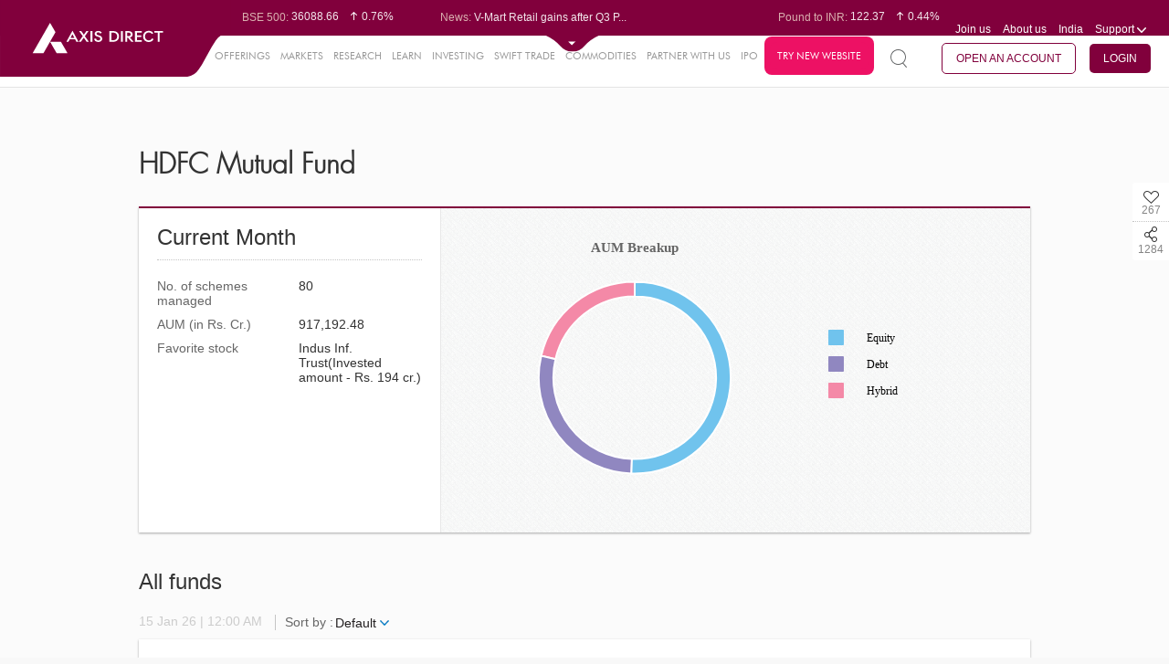

--- FILE ---
content_type: text/html; charset=UTF-8
request_url: https://trading.axisdirect.in/index.php/tbuttonapi/equity/getcsrf
body_size: -280
content:
6eyia5Ea5ij9hoIksga12goA-6TQeCWYp1XikOPi_YuYoZI_xTeUQrLQsWD7afm8XGLKyuUIaPLAEZvnjtC-yQ==

--- FILE ---
content_type: text/html;charset=UTF-8
request_url: https://simplehai.axisdirect.in/app/index.php/market/mutualFundSnapshot/AmcScheme?amcCode=21273
body_size: -378
content:
{"AMCCode":"21273","AMCName":"HDFC Mutual Fund","TotalAUM":"917192.478","TotalSchemes":"80","Equity_SchemeCount":"43","Debt_SchemeCount":"26","Hybrid_SchemeCount":"11","Equity_AUM":"463651.3434","Debt_AUM":"257784.7618","Hybrid_AUM":"195756.3728","PFDate":"15-01-2026 00:00:00","Fav_StockName":"Indus Inf. Trust","StockAUM":"193.8895"}

--- FILE ---
content_type: text/html;charset=UTF-8
request_url: https://simplehai.axisdirect.in/app/index.php/market/mutualFundSnapshot/AmcAllList
body_size: 9777
content:
[{"mf_cocode":"21273","mf_schcode":"44746","SchemeName":"HDFC NIFTY Realty Index Fund - Regular (G)","InvestmentValue":"112.4603","MTMChange":"-3.747","MTMPerchange":"-3.2244101704454","QTQChange":"-1.7762","QTQPerchange":"-1.55484455493647","Exposure":"0.0117825926783239","NAV":"8.7764","NAVChange":"-0.0625","NAVPerChange":"-0.707101562411612","Volatility":"1.6536371990735","Ret1Y":"-13.4366338879738","FundManagerCode":"1223","FundManager":"Nandita Menezes","MainCategory":"EQUITY","SubCategory":"Equity - Index","Amficode":"152522","rating":0},{"mf_cocode":"21273","mf_schcode":"44068","SchemeName":"HDFC NIFTY Smallcap 250 Index Fund - Regular (G)","InvestmentValue":"565.2612","MTMChange":"-0.243299999999977","MTMPerchange":"-0.0430235303167307","QTQChange":"25.5108","QTQPerchange":"4.72640687250996","Exposure":"0.0592230545042166","NAV":"16.5998","NAVChange":"-0.123800000000003","NAVPerChange":"-0.740271233466495","Volatility":"1.15770877596519","Ret1Y":"-6.41620484950305","FundManagerCode":"1223","FundManager":"Nandita Menezes","MainCategory":"EQUITY","SubCategory":"Equity - Index","Amficode":"151726","rating":0},{"mf_cocode":"21273","mf_schcode":"44299","SchemeName":"HDFC Technology Fund - Regular (G)","InvestmentValue":"1624.1658","MTMChange":"19.7634","MTMPerchange":"1.23182313863405","QTQChange":"212.5541","QTQPerchange":"15.0575473410995","Exposure":"0.170165685699433","NAV":"13.544","NAVChange":"-0.00799999999999912","NAVPerChange":"-0.0590318772136889","Volatility":"1.06670989065022","Ret1Y":"-3.00773417358923","FundManagerCode":"1084","FundManager":"Balakumar B","MainCategory":"EQUITY","SubCategory":"Equity - Infotech","Amficode":"152058","rating":0},{"mf_cocode":"21273","mf_schcode":"7002","SchemeName":"HDFC Small Cap Fund (G)","InvestmentValue":"37753.1298","MTMChange":"-267.1829","MTMPerchange":"-0.702737250238344","QTQChange":"925.459900000002","QTQPerchange":"2.5129472011478","Exposure":"3.95543805916657","NAV":"130.306","NAVChange":"-0.780000000000001","NAVPerChange":"-0.595029217460294","Volatility":"0.985139962578797","Ret1Y":"-0.436287506590156","FundManagerCode":"343","FundManager":"Chirag Setalvad","MainCategory":"EQUITY","SubCategory":"Equity - Diversified","Amficode":"130502","rating":"3"},{"mf_cocode":"21273","mf_schcode":"45456","SchemeName":"HDFC Nifty 100 Quality 30 Index Fund - Regular (G)","InvestmentValue":"161.6151","MTMChange":"-3.91019999999997","MTMPerchange":"-2.36229748564115","QTQChange":"-2.74799999999999","QTQPerchange":"-1.67190811076208","Exposure":"0.0169325966049048","NAV":"10.942","NAVChange":"-0.0607000000000006","NAVPerChange":"-0.551682768774943","Volatility":"0.709284779722717","Ret1Y":null,"FundManagerCode":"1223","FundManager":"Nandita Menezes","MainCategory":"EQUITY","SubCategory":"Equity - Index","Amficode":"153265","rating":0},{"mf_cocode":"21273","mf_schcode":"45586","SchemeName":"HDFC Nifty Top 20 Equal Weight Index Fund-Reg (G)","InvestmentValue":"86.5896","MTMChange":"1.7581","MTMPerchange":"2.07246129091198","QTQChange":"9.40560000000001","QTQPerchange":"12.1859452736318","Exposure":"0.00907209021298174","NAV":"10.6661","NAVChange":"-0.00789999999999935","NAVPerChange":"-0.0740116170132973","Volatility":"0.687672947500467","Ret1Y":null,"FundManagerCode":"1223","FundManager":"Nandita Menezes","MainCategory":"EQUITY","SubCategory":"Equity - Index","Amficode":"153404","rating":0},{"mf_cocode":"21273","mf_schcode":"45677","SchemeName":"HDFC CRISIL-IBX Financial Services 3-6 Months Debt Index Fund-Reg (G)","InvestmentValue":"1116.2968","MTMChange":"213.6632","MTMPerchange":"23.6710886898073","QTQChange":"601.1939","QTQPerchange":"116.713359602518","Exposure":"0.116955676825656","NAV":"10.4532","NAVChange":"0.00200000000000067","NAVPerChange":"0.0191365584813291","Volatility":"0.0187659578696163","Ret1Y":null,"FundManagerCode":"442","FundManager":"Anupam Joshi","MainCategory":"DEBT","SubCategory":"Income Funds","Amficode":"153518","rating":0},{"mf_cocode":"21273","mf_schcode":"45797","SchemeName":"HDFC Innovation Fund - Regular (G)","InvestmentValue":"2707.0859","MTMChange":"-62.2094999999999","MTMPerchange":"-2.2464017381461","QTQChange":"112.3388","QTQPerchange":"4.32947010519831","Exposure":"0.283624447960158","NAV":"9.784","NAVChange":"-0.00699999999999967","NAVPerChange":"-0.0714942293943384","Volatility":"0.705889164376573","Ret1Y":null,"FundManagerCode":"1069","FundManager":"Amit Sinha","MainCategory":"EQUITY","SubCategory":"Equity - Diversified","Amficode":"153619","rating":0},{"mf_cocode":"21273","mf_schcode":"46007","SchemeName":"HDFC Diversified Equity All Cap Active FOF - Reg (G)","InvestmentValue":"1899.5528","MTMChange":"93.8472999999999","MTMPerchange":"5.19726500251563","QTQChange":"573.2466","QTQPerchange":"43.2212863062843","Exposure":"0.199018292796387","NAV":"9.964","NAVChange":"-0.0426000000000002","NAVPerChange":"-0.425719025443209","Volatility":"0.463741923294465","Ret1Y":null,"FundManagerCode":"804","FundManager":"Srinivasan Ramamurthy","MainCategory":"EQUITY","SubCategory":"Fund of Funds - Equity","Amficode":"153861","rating":0},{"mf_cocode":"21273","mf_schcode":"46118","SchemeName":"HDFC BSE India Sector Leaders Index Fund - Reg (G)","InvestmentValue":"225.2066","MTMChange":"-1.6909","MTMPerchange":"-0.745226368734781","QTQChange":null,"QTQPerchange":"0","Exposure":"0.0235951498997443","NAV":"9.4627","NAVChange":"-0.0251999999999999","NAVPerChange":"-0.265601450268235","Volatility":"0.576139747453109","Ret1Y":null,"FundManagerCode":"1223","FundManager":"Nandita Menezes","MainCategory":"EQUITY","SubCategory":"Equity - Index","Amficode":"153958","rating":0},{"mf_cocode":"21273","mf_schcode":"45286","SchemeName":"HDFC Nifty India Digital Index Fund - Regular (G)","InvestmentValue":"173.9371","MTMChange":"-7.19000000000003","MTMPerchange":"-3.96958820629272","QTQChange":"-8.00150000000002","QTQPerchange":"-4.39791226270842","Exposure":"0.0182235864651693","NAV":"9.1586","NAVChange":"0.00740000000000052","NAVPerChange":"0.0808637118629307","Volatility":"1.13667409213991","Ret1Y":"1.38035621381685","FundManagerCode":"1223","FundManager":"Nandita Menezes","MainCategory":"EQUITY","SubCategory":"Equity - Index","Amficode":"153096","rating":0},{"mf_cocode":"21273","mf_schcode":"43808","SchemeName":"HDFC MNC Fund - Regular (G)","InvestmentValue":"574.0905","MTMChange":"-4.2192","MTMPerchange":"-0.729574482323226","QTQChange":"-18.8674","QTQPerchange":"-3.1819122403125","Exposure":"0.0601481102397493","NAV":"13.112","NAVChange":"-0.0549999999999997","NAVPerChange":"-0.417710944026731","Volatility":"0.744431816967452","Ret1Y":"1.43111317397695","FundManagerCode":"737","FundManager":"Rahul Baijal","MainCategory":"EQUITY","SubCategory":"Equity - Diversified","Amficode":"151457","rating":0},{"mf_cocode":"21273","mf_schcode":"43663","SchemeName":"HDFC Long Duration Debt Fund - Regular (G)","InvestmentValue":"4124.1907","MTMChange":"-401.7217","MTMPerchange":"-8.87603790121965","QTQChange":"-1172.3095","QTQPerchange":"-22.1336629044213","Exposure":"0.43209611877108","NAV":"12.094","NAVChange":"-0.0145999999999997","NAVPerChange":"-0.120575458764843","Volatility":"0.25422879090784","Ret1Y":"1.7713636554887","FundManagerCode":"203","FundManager":"Shobhit Mehrotra","MainCategory":"DEBT","SubCategory":"Income Funds","Amficode":"151314","rating":0},{"mf_cocode":"21273","mf_schcode":"44664","SchemeName":"HDFC NIFTY200 Momentum 30 Index Fund - Regular (G)","InvestmentValue":"667.1357","MTMChange":"-32.4461","MTMPerchange":"-4.63792797354076","QTQChange":"-11.6129","QTQPerchange":"-1.7109280225403","Exposure":"0.0698965609576754","NAV":"10.0676","NAVChange":"-0.0602","NAVPerChange":"-0.594403522976362","Volatility":"1.0330297681818","Ret1Y":"1.86063923429486","FundManagerCode":"1223","FundManager":"Nandita Menezes","MainCategory":"EQUITY","SubCategory":"Equity - Index","Amficode":"152429","rating":0},{"mf_cocode":"21273","mf_schcode":"44144","SchemeName":"HDFC Non-Cyclical Consumer Fund - Regular (G)","InvestmentValue":"1068.6064","MTMChange":"-13.1698000000001","MTMPerchange":"-1.21742371481274","QTQChange":"9.71579999999994","QTQPerchange":"0.917545211941625","Exposure":"0.11195909974142","NAV":"13.626","NAVChange":"-0.00500000000000078","NAVPerChange":"-0.0366810945638675","Volatility":"0.806888970004516","Ret1Y":"1.94523417626814","FundManagerCode":"1069","FundManager":"Amit Sinha","MainCategory":"EQUITY","SubCategory":"Equity - Diversified","Amficode":"151803","rating":0},{"mf_cocode":"21273","mf_schcode":"44323","SchemeName":"HDFC Pharma and Healthcare Fund - Regular (G)","InvestmentValue":"1983.9113","MTMChange":"-26.8632","MTMPerchange":"-1.33596283422134","QTQChange":"87.8011999999999","QTQPerchange":"4.63059608194692","Exposure":"0.207856628141877","NAV":"16.459","NAVChange":"-0.0740000000000016","NAVPerChange":"-0.447589669146565","Volatility":"0.981637116739074","Ret1Y":"2.29334990677439","FundManagerCode":"1087","FundManager":"Nikhil Mathur","MainCategory":"EQUITY","SubCategory":"Equity - Pharma","Amficode":"152084","rating":0},{"mf_cocode":"21273","mf_schcode":"696","SchemeName":"HDFC Children's Fund - Regular (G)","InvestmentValue":"10615.1167","MTMChange":"-16.5537000000004","MTMPerchange":"-0.155701779468261","QTQChange":"435.865600000001","QTQPerchange":"4.28190242796939","Exposure":"1.11215776864345","NAV":"287.655","NAVChange":"-1.24600000000004","NAVPerChange":"-0.431289611320154","Volatility":"0.531939284299658","Ret1Y":"2.41570833481683","FundManagerCode":"343","FundManager":"Chirag Setalvad","MainCategory":"HYBRID","SubCategory":"Hybrid - Equity Oriented","Amficode":"100900","rating":"4"},{"mf_cocode":"21273","mf_schcode":"6769","SchemeName":"HDFC Infrastructure Fund (G)","InvestmentValue":"2452.1462","MTMChange":"-62.0009","MTMPerchange":"-2.46608084308193","QTQChange":"-69.6558999999997","QTQPerchange":"-2.76214775140364","Exposure":"0.256914127583686","NAV":"45.292","NAVChange":"-0.280000000000001","NAVPerChange":"-0.614412358465727","Volatility":"0.862904104328719","Ret1Y":"2.48681917950808","FundManagerCode":"1277","FundManager":"Ashish Shah","MainCategory":"EQUITY","SubCategory":"Equity Theme - Infrastructure","Amficode":"107524","rating":"1"},{"mf_cocode":"21273","mf_schcode":"43361","SchemeName":"HDFC Business Cycle Fund - Regular (G)","InvestmentValue":"2801.4782","MTMChange":"-126.219","MTMPerchange":"-4.31120404118295","QTQChange":"-100.7396","QTQPerchange":"-3.47112473777812","Exposure":"0.293514035866914","NAV":"14.098","NAVChange":"-0.0399999999999991","NAVPerChange":"-0.282925449144145","Volatility":"0.798895250817121","Ret1Y":"3.05555555555556","FundManagerCode":"737","FundManager":"Rahul Baijal","MainCategory":"EQUITY","SubCategory":"Equity - Diversified","Amficode":"150803","rating":0},{"mf_cocode":"21273","mf_schcode":"42443","SchemeName":"HDFC Multi Cap Fund (G)","InvestmentValue":"19884.9379","MTMChange":"-25.9824000000008","MTMPerchange":"-0.13049321482142","QTQChange":"1210.3491","QTQPerchange":"6.48126238795683","Exposure":"2.08336740796054","NAV":"18.269","NAVChange":"-0.0740000000000016","NAVPerChange":"-0.403423649348534","Volatility":"0.867158097485657","Ret1Y":"3.17388603377194","FundManagerCode":"839","FundManager":"Amar Kalkundrikar","MainCategory":"EQUITY","SubCategory":"Equity - Diversified","Amficode":"149366","rating":0},{"mf_cocode":"21273","mf_schcode":"35269","SchemeName":"HDFC Housing Opportunities Fund (G)","InvestmentValue":"1277.7065","MTMChange":"-15.0537999999999","MTMPerchange":"-1.16446954628789","QTQChange":"-10.2538999999999","QTQPerchange":"-0.796134725881318","Exposure":"0.133866753440519","NAV":"21.551","NAVChange":"-0.153000000000002","NAVPerChange":"-0.704939181717666","Volatility":"0.847376602061191","Ret1Y":"3.18889154895857","FundManagerCode":"804","FundManager":"Srinivasan Ramamurthy","MainCategory":"EQUITY","SubCategory":"Equity - Diversified","Amficode":"141923","rating":0},{"mf_cocode":"21273","mf_schcode":"41767","SchemeName":"HDFC Dividend Yield Fund (G)","InvestmentValue":"6104.6381","MTMChange":"-138.4727","MTMPerchange":"-2.21800804816727","QTQChange":"-86.0383000000002","QTQPerchange":"-1.38980451312235","Exposure":"0.639589830196761","NAV":"24.267","NAVChange":"-0.151","NAVPerChange":"-0.618396265050372","Volatility":"0.789191490037772","Ret1Y":"3.2199064227988","FundManagerCode":"352","FundManager":"Gopal Agrawal","MainCategory":"EQUITY","SubCategory":"Equity - Diversified","Amficode":"148610","rating":0},{"mf_cocode":"21273","mf_schcode":"13916","SchemeName":"HDFC Income Plus Arbitrage Active FOF - Reg (G)","InvestmentValue":"2569.2833","MTMChange":"107.9186","MTMPerchange":"4.38450262978095","QTQChange":"437.3079","QTQPerchange":"20.5118642550941","Exposure":"0.26918671388143","NAV":"39.9093","NAVChange":"0.00300000000000011","NAVPerChange":"0.00751761000142863","Volatility":"0.210857960037112","Ret1Y":"3.39170105776929","FundManagerCode":"173","FundManager":"Anil Bamboli","MainCategory":"DEBT","SubCategory":"Fund of Funds - Debt","Amficode":"130533","rating":0},{"mf_cocode":"21273","mf_schcode":"194","SchemeName":"HDFC Dynamic Debt Fund (G)","InvestmentValue":"684.7921","MTMChange":"-41.7361999999999","MTMPerchange":"-5.7446076085405","QTQChange":"-89.8961","QTQPerchange":"-11.6041653919603","Exposure":"0.0717464419322553","NAV":"89.9958","NAVChange":"0.0315000000000083","NAVPerChange":"0.0350138888425834","Volatility":"0.161660343960219","Ret1Y":"3.96098277748192","FundManagerCode":"173","FundManager":"Anil Bamboli","MainCategory":"DEBT","SubCategory":"Income Funds","Amficode":"101872","rating":"2"},{"mf_cocode":"21273","mf_schcode":"788","SchemeName":"HDFC Gilt Fund (G)","InvestmentValue":"2757.8999","MTMChange":"-156.2915","MTMPerchange":"-5.36311719264563","QTQChange":"-186.6271","QTQPerchange":"-6.33810116191837","Exposure":"0.288948288145151","NAV":"55.6643","NAVChange":"0.0227999999999966","NAVPerChange":"0.0409766091855838","Volatility":"0.179639523888576","Ret1Y":"4.30902017809491","FundManagerCode":"173","FundManager":"Anil Bamboli","MainCategory":"DEBT","SubCategory":"Gilt Funds - Medium & Long Term","Amficode":"101083","rating":"3"},{"mf_cocode":"21273","mf_schcode":"44991","SchemeName":"HDFC Nifty500 Multicap 50:25:25 Index Fund-Reg (G)","InvestmentValue":"438.3261","MTMChange":"-1.56920000000002","MTMPerchange":"-0.356721247078572","QTQChange":"3.02569999999997","QTQPerchange":"0.695083211501752","Exposure":"0.0459239206775924","NAV":"9.532","NAVChange":"-0.0568000000000008","NAVPerChange":"-0.59235775070917","Volatility":"0.872816118449955","Ret1Y":"4.31052406955494","FundManagerCode":"1223","FundManager":"Nandita Menezes","MainCategory":"EQUITY","SubCategory":"Equity - Index","Amficode":"152779","rating":0},{"mf_cocode":"21273","mf_schcode":"597","SchemeName":"HDFC Income Fund (G)","InvestmentValue":"880.013","MTMChange":"-1.4402","MTMPerchange":"-0.163389275800463","QTQChange":"-34.5907","QTQPerchange":"-3.78204242996174","Exposure":"0.0921999561679082","NAV":"58.6177","NAVChange":"0.0178999999999974","NAVPerChange":"0.0305461793384915","Volatility":"0.143593675787828","Ret1Y":"4.62831572502842","FundManagerCode":"203","FundManager":"Shobhit Mehrotra","MainCategory":"DEBT","SubCategory":"Income Funds","Amficode":"100124","rating":"2"},{"mf_cocode":"21273","mf_schcode":"1599","SchemeName":"HDFC Hybrid Debt Fund (G)","InvestmentValue":"3333.4776","MTMChange":"-20.5282999999999","MTMPerchange":"-0.612053186907034","QTQChange":"-46.0137","QTQPerchange":"-1.36155698936109","Exposure":"0.349252214009002","NAV":"82.6419","NAVChange":"-0.0977999999999923","NAVPerChange":"-0.118202023937714","Volatility":"0.187288108023506","Ret1Y":"4.93849734675764","FundManagerCode":"203","FundManager":"Shobhit Mehrotra","MainCategory":"HYBRID","SubCategory":"Hybrid - Debt Oriented","Amficode":"102147","rating":"2"},{"mf_cocode":"21273","mf_schcode":"32064","SchemeName":"HDFC Retirement Savings Fund-Hybrid Debt (G)","InvestmentValue":"160.4971","MTMChange":"-0.993200000000002","MTMPerchange":"-0.615021459493234","QTQChange":"-0.543800000000005","QTQPerchange":"-0.337678192310155","Exposure":"0.016815462481891","NAV":"21.7435","NAVChange":"-0.0244","NAVPerChange":"-0.112091657899935","Volatility":"0.171522384691817","Ret1Y":"4.97615001351821","FundManagerCode":"203","FundManager":"Shobhit Mehrotra","MainCategory":"HYBRID","SubCategory":"Hybrid - Debt Oriented","Amficode":"136466","rating":"3"},{"mf_cocode":"21273","mf_schcode":"32062","SchemeName":"HDFC Retirement Savings Fund-Hybrid Equity (G)","InvestmentValue":"1743.9975","MTMChange":"-4.25490000000013","MTMPerchange":"-0.243380189267873","QTQChange":"63.3751","QTQPerchange":"3.77093034104508","Exposure":"0.182720588283288","NAV":"38.329","NAVChange":"-0.149999999999999","NAVPerChange":"-0.389823020348758","Volatility":"0.505749436908221","Ret1Y":"5.28498832577942","FundManagerCode":"804","FundManager":"Srinivasan Ramamurthy","MainCategory":"HYBRID","SubCategory":"Hybrid - Equity Oriented","Amficode":"136463","rating":"4"},{"mf_cocode":"21273","mf_schcode":"44066","SchemeName":"HDFC NIFTY Midcap 150 Index Fund - Regular (G)","InvestmentValue":"489.5245","MTMChange":"24.403","MTMPerchange":"5.24658610707094","QTQChange":"83.2286","QTQPerchange":"20.4847255411635","Exposure":"0.0512880348848451","NAV":"17.7254","NAVChange":"-0.181699999999999","NAVPerChange":"-1.01468132751813","Volatility":"1.03281111850019","Ret1Y":"5.53094710771357","FundManagerCode":"1223","FundManager":"Nandita Menezes","MainCategory":"EQUITY","SubCategory":"Equity - Index","Amficode":"151725","rating":0},{"mf_cocode":"21273","mf_schcode":"42393","SchemeName":"HDFC NIFTY Next 50 Index Fund (G)","InvestmentValue":"2159.4366","MTMChange":"5.98500000000013","MTMPerchange":"0.277925912056725","QTQChange":"97.0578","QTQPerchange":"4.70610927536687","Exposure":"0.226246612115249","NAV":"15.4639","NAVChange":"-0.0572999999999997","NAVPerChange":"-0.3691724866634","Volatility":"1.0128951555566","Ret1Y":"5.57725131426231","FundManagerCode":"1223","FundManager":"Nandita Menezes","MainCategory":"EQUITY","SubCategory":"Equity - Index","Amficode":"149287","rating":0},{"mf_cocode":"21273","mf_schcode":"32060","SchemeName":"HDFC Retirement Savings Fund - Equity (G)","InvestmentValue":"7085.7143","MTMChange":"31.1140999999998","MTMPerchange":"0.441046963937089","QTQChange":"392.3268","QTQPerchange":"5.86140874108962","Exposure":"0.742378292000596","NAV":"49.936","NAVChange":"-0.265000000000001","NAVPerChange":"-0.527877930718513","Volatility":"0.672559004106572","Ret1Y":"5.5840997991331","FundManagerCode":"804","FundManager":"Srinivasan Ramamurthy","MainCategory":"EQUITY","SubCategory":"Equity - Tax Planning","Amficode":"136090","rating":"3"},{"mf_cocode":"21273","mf_schcode":"933","SchemeName":"HDFC Overnight Fund (G)","InvestmentValue":"11157.5411","MTMChange":"194.505000000001","MTMPerchange":"1.77418917739403","QTQChange":"-1293.3622","QTQPerchange":"-10.3876977343483","Exposure":"1.16898818581275","NAV":"3915.3659","NAVChange":"0.54989999999998","NAVPerChange":"0.0140466371855019","Volatility":"0.00143667179701456","Ret1Y":"5.59973967983747","FundManagerCode":"1029","FundManager":"Swapnil Jangam","MainCategory":"DEBT","SubCategory":"Liquid Funds","Amficode":"101996","rating":0},{"mf_cocode":"21273","mf_schcode":"2439","SchemeName":"HDFC Hybrid Equity Fund (G)","InvestmentValue":"24528.4381","MTMChange":"-175.758000000002","MTMPerchange":"-0.711449987235171","QTQChange":"447.562900000001","QTQPerchange":"1.85858236581036","Exposure":"2.56987216971482","NAV":"116.974","NAVChange":"-0.503","NAVPerChange":"-0.428168918171217","Volatility":"0.495008349787948","Ret1Y":"5.61604998465067","FundManagerCode":"804","FundManager":"Srinivasan Ramamurthy","MainCategory":"HYBRID","SubCategory":"Hybrid - Equity Oriented","Amficode":"102948","rating":"3"},{"mf_cocode":"21273","mf_schcode":"44817","SchemeName":"HDFC Manufacturing Fund - Regular (G)","InvestmentValue":"11014.167","MTMChange":"-348.7233","MTMPerchange":"-3.06896652870089","QTQChange":"-559.546400000001","QTQPerchange":"-4.8346315539488","Exposure":"1.15396671938485","NAV":"10.512","NAVChange":"-0.0350000000000001","NAVPerChange":"-0.331847918839482","Volatility":"0.897233052886177","Ret1Y":"5.62700964630226","FundManagerCode":"1151","FundManager":"Rakesh Sethia","MainCategory":"EQUITY","SubCategory":"Equity - Diversified","Amficode":"152602","rating":0},{"mf_cocode":"21273","mf_schcode":"6061","SchemeName":"HDFC Arbitrage Fund - Retail (G)","InvestmentValue":"24030.8893","MTMChange":"479.6957","MTMPerchange":"2.03682118260028","QTQChange":"2046.6778","QTQPerchange":"9.30976214452812","Exposure":"2.51774341985386","NAV":"30.662","NAVChange":"0.00199999999999889","NAVPerChange":"0.0065231572080851","Volatility":"0.0520403326728164","Ret1Y":"6.27339525856093","FundManagerCode":"386","FundManager":"Arun Agarwal","MainCategory":"HYBRID","SubCategory":"Arbitrage Funds","Amficode":"106796","rating":0},{"mf_cocode":"21273","mf_schcode":"651","SchemeName":"HDFC Liquid Fund (G)","InvestmentValue":"63820.1304","MTMChange":"4831.54990000001","MTMPerchange":"8.19065293493544","QTQChange":"2173.5883","QTQPerchange":"3.52588843746356","Exposure":"6.68650716013307","NAV":"5286.8032","NAVChange":"0.663900000000467","NAVPerChange":"0.0125592604039108","Volatility":"0.00800713411530526","Ret1Y":"6.37507824251688","FundManagerCode":"1267","FundManager":"Rohan Pillai","MainCategory":"DEBT","SubCategory":"Liquid Funds","Amficode":"100868","rating":"3"},{"mf_cocode":"21273","mf_schcode":"11403","SchemeName":"HDFC Corporate Bond Fund (G)","InvestmentValue":"34106.7588","MTMChange":"-697.743999999999","MTMPerchange":"-2.00475209776592","QTQChange":"-2027.1954","QTQPerchange":"-5.61022297415763","Exposure":"3.57340365016132","NAV":"33.2805","NAVChange":"0.0029000000000039","NAVPerChange":"0.00871457076232631","Volatility":"0.080337045005098","Ret1Y":"6.4277833741066","FundManagerCode":"442","FundManager":"Anupam Joshi","MainCategory":"DEBT","SubCategory":"Income Funds","Amficode":"113070","rating":"4"},{"mf_cocode":"21273","mf_schcode":"44070","SchemeName":"HDFC BSE 500 Index Fund - Regulr (G)","InvestmentValue":"256.3098","MTMChange":"7.3175","MTMPerchange":"2.93884590005394","QTQChange":"26.5439","QTQPerchange":"11.5525846089433","Exposure":"0.0268538673012845","NAV":"15.1665","NAVChange":"-0.0719000000000012","NAVPerChange":"-0.471834313313741","Volatility":"0.79753835476278","Ret1Y":"6.5362461365552","FundManagerCode":"1223","FundManager":"Nandita Menezes","MainCategory":"EQUITY","SubCategory":"Equity - Index","Amficode":"151729","rating":0},{"mf_cocode":"21273","mf_schcode":"38285","SchemeName":"HDFC Ultra Short Term Fund (G)","InvestmentValue":"18183.2421","MTMChange":"947.897300000001","MTMPerchange":"5.49972925403848","QTQChange":"950.889500000001","QTQPerchange":"5.51804806965244","Exposure":"1.90507881657483","NAV":"15.6261","NAVChange":"0.00189999999999912","NAVPerChange":"0.0121606226238727","Volatility":"0.0231183833855172","Ret1Y":"6.63222830314858","FundManagerCode":"173","FundManager":"Anil Bamboli","MainCategory":"DEBT","SubCategory":"Ultra Short Term Funds","Amficode":"145040","rating":"4"},{"mf_cocode":"21273","mf_schcode":"43858","SchemeName":"HDFC Nifty G-Sec Jun 2036 Index Fund - Reg (G)","InvestmentValue":"939.8437","MTMChange":"-1.46339999999998","MTMPerchange":"-0.155464672475112","QTQChange":"-28.2932999999999","QTQPerchange":"-2.92244795932806","Exposure":"0.098468486198141","NAV":"12.6837","NAVChange":"0.0149000000000008","NAVPerChange":"0.11761177064916","Volatility":"0.197870755052167","Ret1Y":"6.68253541028832","FundManagerCode":"442","FundManager":"Anupam Joshi","MainCategory":"DEBT","SubCategory":"Gilt Funds - Medium & Long Term","Amficode":"151490","rating":0},{"mf_cocode":"21273","mf_schcode":"25617","SchemeName":"HDFC Banking and PSU Debt Fund (G)","InvestmentValue":"5666.1705","MTMChange":"-52.7069999999994","MTMPerchange":"-0.921631911157381","QTQChange":"-235.0102","QTQPerchange":"-3.98242677096805","Exposure":"0.593651084404315","NAV":"23.5762","NAVChange":"0.00120000000000076","NAVPerChange":"0.00509013785790352","Volatility":"0.0736083484336576","Ret1Y":"6.70426206952736","FundManagerCode":"173","FundManager":"Anil Bamboli","MainCategory":"DEBT","SubCategory":"Income Funds","Amficode":"128628","rating":"2"},{"mf_cocode":"21273","mf_schcode":"2120","SchemeName":"HDFC Equity Savings Fund (G)","InvestmentValue":"5897.0466","MTMChange":"-6.98550000000068","MTMPerchange":"-0.118317446139913","QTQChange":"157.579199999999","QTQPerchange":"2.74553698135822","Exposure":"0.61784023422394","NAV":"67.141","NAVChange":"-0.134","NAVPerChange":"-0.199182460052026","Volatility":"0.252079544266127","Ret1Y":"6.74753962828117","FundManagerCode":"173","FundManager":"Anil Bamboli","MainCategory":"HYBRID","SubCategory":"Hybrid - Arbitrage Oriented","Amficode":"101585","rating":"3"},{"mf_cocode":"21273","mf_schcode":"564","SchemeName":"HDFC Low Duration Fund (G)","InvestmentValue":"24935.9182","MTMChange":"289.006300000001","MTMPerchange":"1.17258625004458","QTQChange":"-557.184700000002","QTQPerchange":"-2.18562919620115","Exposure":"2.61256432012543","NAV":"59.4937","NAVChange":"-0.0121000000000038","NAVPerChange":"-0.0203341523011266","Volatility":"0.032643402385571","Ret1Y":"6.7758707641834","FundManagerCode":"442","FundManager":"Anupam Joshi","MainCategory":"DEBT","SubCategory":"Ultra Short Term Funds","Amficode":"102452","rating":"3"},{"mf_cocode":"21273","mf_schcode":"598","SchemeName":"HDFC Balanced Advantage Fund (G)","InvestmentValue":"108205.0639","MTMChange":"233.859399999987","MTMPerchange":"0.216594230918288","QTQChange":"5163.7589","QTQPerchange":"5.01134850728065","Exposure":"11.3367667849517","NAV":"520.991","NAVChange":"-1.82000000000005","NAVPerChange":"-0.348118153596625","Volatility":"0.490913560712835","Ret1Y":"6.8121058544706","FundManagerCode":"352","FundManager":"Gopal Agrawal","MainCategory":"HYBRID","SubCategory":"Hybrid - Equity Oriented","Amficode":"100119","rating":0},{"mf_cocode":"21273","mf_schcode":"43385","SchemeName":"HDFC Nifty G-Sec Dec 2026 Index Fund - Reg (G)","InvestmentValue":"1149.1148","MTMChange":"-0.594499999999925","MTMPerchange":"-0.0517087232398595","QTQChange":"-36.9573","QTQPerchange":"-3.11594042217164","Exposure":"0.12039405576042","NAV":"12.5431","NAVChange":"-0.00349999999999895","NAVPerChange":"-0.0278960036982047","Volatility":"0.036672685879015","Ret1Y":"7.01938500392479","FundManagerCode":"442","FundManager":"Anupam Joshi","MainCategory":"DEBT","SubCategory":"Gilt Funds - Medium & Long Term","Amficode":"150844","rating":0},{"mf_cocode":"21273","mf_schcode":"110","SchemeName":"HDFC Large and Mid Cap Fund (G)","InvestmentValue":"28979.8725","MTMChange":"87.7705000000024","MTMPerchange":"0.303787173394315","QTQChange":"2030.5462","QTQPerchange":"7.53468260169458","Exposure":"3.0362539806248","NAV":"334.951","NAVChange":"-1.83599999999996","NAVPerChange":"-0.545151683408195","Volatility":"0.858664060263101","Ret1Y":"7.03670884680182","FundManagerCode":"352","FundManager":"Gopal Agrawal","MainCategory":"EQUITY","SubCategory":"Equity - Diversified","Amficode":"130496","rating":"2"},{"mf_cocode":"21273","mf_schcode":"931","SchemeName":"HDFC Medium Term Debt Fund (G)","InvestmentValue":"3867.5579","MTMChange":"25.4397999999997","MTMPerchange":"0.662129568583528","QTQChange":"-27.2319000000002","QTQPerchange":"-0.69918792536635","Exposure":"0.4052084103949","NAV":"57.8701","NAVChange":"-0.014800000000001","NAVPerChange":"-0.0255679805959776","Volatility":"0.0743806393486391","Ret1Y":"7.03682193483471","FundManagerCode":"203","FundManager":"Shobhit Mehrotra","MainCategory":"DEBT","SubCategory":"Short Term Income Funds","Amficode":"101989","rating":"4"},{"mf_cocode":"21273","mf_schcode":"563","SchemeName":"HDFC Money Market Fund (G)","InvestmentValue":"32381.9194","MTMChange":"592.257399999999","MTMPerchange":"1.8630503212019","QTQChange":"-4521.8571","QTQPerchange":"-12.2531012510332","Exposure":"3.3926902776581","NAV":"5911.3739","NAVChange":"1.13829999999962","NAVPerChange":"0.0192598075108819","Volatility":"0.0258015405713186","Ret1Y":"7.12772967694778","FundManagerCode":"1000","FundManager":"Praveen Jain","MainCategory":"DEBT","SubCategory":"Liquid Funds","Amficode":"101993","rating":"4"},{"mf_cocode":"21273","mf_schcode":"43544","SchemeName":"HDFC Nifty G-Sec Sep 2032 Index Fund - Reg (G)","InvestmentValue":"641.0776","MTMChange":"-8.37090000000001","MTMPerchange":"-1.28892437198639","QTQChange":"-12.5553","QTQPerchange":"-1.92084884344102","Exposure":"0.0671664243826259","NAV":"12.7214","NAVChange":"0.0143999999999984","NAVPerChange":"0.113323365074356","Volatility":"0.147659958529112","Ret1Y":"7.12938323171758","FundManagerCode":"442","FundManager":"Anupam Joshi","MainCategory":"DEBT","SubCategory":"Gilt Funds - Medium & Long Term","Amficode":"151182","rating":0},{"mf_cocode":"21273","mf_schcode":"43806","SchemeName":"HDFC Nifty SDL Oct 2026 Index Fund - Reg (G)","InvestmentValue":"186.0021","MTMChange":"-0.376299999999986","MTMPerchange":"-0.201901078665761","QTQChange":"-11.0848","QTQPerchange":"-5.62432104822796","Exposure":"0.0194876501450989","NAV":"12.3707","NAVChange":"0.00289999999999857","NAVPerChange":"0.0234479858988548","Volatility":"0.0343774429027586","Ret1Y":"7.170579572035","FundManagerCode":"442","FundManager":"Anupam Joshi","MainCategory":"DEBT","SubCategory":"Income Funds","Amficode":"151455","rating":0},{"mf_cocode":"21273","mf_schcode":"11384","SchemeName":"HDFC Short Term Debt Fund (G)","InvestmentValue":"17764.3208","MTMChange":"-314.560799999999","MTMPerchange":"-1.73993506323975","QTQChange":"-182.5203","QTQPerchange":"-1.01700515975483","Exposure":"1.861187958715","NAV":"32.9579","NAVChange":"-0.000999999999997669","NAVPerChange":"-0.00303408184131652","Volatility":"0.0566748091204801","Ret1Y":"7.2035207671265","FundManagerCode":"173","FundManager":"Anil Bamboli","MainCategory":"DEBT","SubCategory":"Short Term Income Funds","Amficode":"113047","rating":"5"},{"mf_cocode":"21273","mf_schcode":"6121","SchemeName":"HDFC Floating Rate Debt Fund (G)","InvestmentValue":"16733.4172","MTMChange":"509.753500000001","MTMPerchange":"3.14203690008688","QTQChange":"1184.6972","QTQPerchange":"7.61925869139068","Exposure":"1.75317902392274","NAV":"51.5528","NAVChange":"-0.0222000000000051","NAVPerChange":"-0.043044110518672","Volatility":"0.0422712331349286","Ret1Y":"7.28209183514208","FundManagerCode":"203","FundManager":"Shobhit Mehrotra","MainCategory":"DEBT","SubCategory":"Ultra Short Term Funds","Amficode":"106841","rating":0},{"mf_cocode":"21273","mf_schcode":"43387","SchemeName":"HDFC Nifty G-Sec July 2031 Index Fund - Reg (G)","InvestmentValue":"667.6545","MTMChange":"-0.868299999999977","MTMPerchange":"-0.129883378697028","QTQChange":"-14.1402","QTQPerchange":"-2.07396742743821","Exposure":"0.069950916219768","NAV":"12.8344","NAVChange":"0.0156000000000009","NAVPerChange":"0.121696258620159","Volatility":"0.126286561794759","Ret1Y":"7.29757973498308","FundManagerCode":"442","FundManager":"Anupam Joshi","MainCategory":"DEBT","SubCategory":"Gilt Funds - Medium & Long Term","Amficode":"150846","rating":0},{"mf_cocode":"21273","mf_schcode":"25439","SchemeName":"HDFC Credit Risk Debt Fund (G)","InvestmentValue":"6946.936","MTMChange":"-27.2251999999999","MTMPerchange":"-0.39037239345715","QTQChange":"-82.1320000000005","QTQPerchange":"-1.16846216312035","Exposure":"0.727838332730611","NAV":"24.8313","NAVChange":"-0.00680000000000192","NAVPerChange":"-0.02737729536479","Volatility":"0.0606050571677016","Ret1Y":"7.35352609552795","FundManagerCode":"203","FundManager":"Shobhit Mehrotra","MainCategory":"DEBT","SubCategory":"Income Funds","Amficode":"128053","rating":"4"},{"mf_cocode":"21273","mf_schcode":"43542","SchemeName":"HDFC Nifty G-Sec Jun 2027 Index Fund - Reg (G)","InvestmentValue":"747.3577","MTMChange":"1.50279999999998","MTMPerchange":"0.201486911194118","QTQChange":"4.05830000000003","QTQPerchange":"0.545984565573446","Exposure":"0.0783015105251271","NAV":"12.5193","NAVChange":"-0.00860000000000127","NAVPerChange":"-0.0686467803861882","Volatility":"0.0497683603330017","Ret1Y":"7.4175447026118","FundManagerCode":"442","FundManager":"Anupam Joshi","MainCategory":"DEBT","SubCategory":"Gilt Funds - Medium & Long Term","Amficode":"151180","rating":0},{"mf_cocode":"21273","mf_schcode":"45101","SchemeName":"HDFC Nifty LargeMidcap 250 Index Fund-Regular (G)","InvestmentValue":"420.9492","MTMChange":"-8.39479999999998","MTMPerchange":"-1.95526198106879","QTQChange":"-11.5842","QTQPerchange":"-2.67822091889319","Exposure":"0.0441033232337659","NAV":"9.7569","NAVChange":"-0.0649999999999995","NAVPerChange":"-0.661786416070205","Volatility":"0.858848850130727","Ret1Y":"7.45484581497797","FundManagerCode":"1223","FundManager":"Nandita Menezes","MainCategory":"EQUITY","SubCategory":"Equity - Index","Amficode":"152890","rating":0},{"mf_cocode":"21273","mf_schcode":"43941","SchemeName":"HDFC NIFTY SDL Plus G-Sec Jun 2027 40:60 IF-Reg (G)","InvestmentValue":"49.3243","MTMChange":"0.528800000000004","MTMPerchange":"1.08370648932792","QTQChange":"0.335500000000003","QTQPerchange":"0.684850414788693","Exposure":"0.00516776263306651","NAV":"12.303","NAVChange":"-0.0046999999999997","NAVPerChange":"-0.038187476132825","Volatility":"0.0426637296730117","Ret1Y":"7.4685534591195","FundManagerCode":"442","FundManager":"Anupam Joshi","MainCategory":"DEBT","SubCategory":"Income Funds","Amficode":"151571","rating":0},{"mf_cocode":"21273","mf_schcode":"614","SchemeName":"HDFC Large Cap Fund - Regular (G)","InvestmentValue":"40604.326","MTMChange":"-13.2200000000012","MTMPerchange":"-0.0325475103788918","QTQChange":"2353.2854","QTQPerchange":"6.1522127583635","Exposure":"4.25416110606032","NAV":"1146.599","NAVChange":"-3.85200000000009","NAVPerChange":"-0.334825212025552","Volatility":"0.709747707092406","Ret1Y":"8.15329198190531","FundManagerCode":"737","FundManager":"Rahul Baijal","MainCategory":"EQUITY","SubCategory":"Equity - Diversified","Amficode":"102000","rating":"2"},{"mf_cocode":"21273","mf_schcode":"44936","SchemeName":"HDFC NIFTY100 Low Volatility 30 Index Fund-Reg (G)","InvestmentValue":"298.0333","MTMChange":"-0.968900000000019","MTMPerchange":"-0.324044438469021","QTQChange":"-0.106800000000021","QTQPerchange":"-0.0358220849862266","Exposure":"0.0312252855316649","NAV":"10.4722","NAVChange":"-0.0446999999999989","NAVPerChange":"-0.425030189504501","Volatility":"0.662948551762991","Ret1Y":"8.28456209285494","FundManagerCode":"1223","FundManager":"Nandita Menezes","MainCategory":"EQUITY","SubCategory":"Equity - Index","Amficode":"152714","rating":0},{"mf_cocode":"21273","mf_schcode":"43860","SchemeName":"HDFC Nifty G-Sec Apr 2029 Index Fund - Reg (G)","InvestmentValue":"174.508","MTMChange":"1.44370000000001","MTMPerchange":"0.834198618663703","QTQChange":"6.11100000000002","QTQPerchange":"3.62892450578099","Exposure":"0.0182834003031198","NAV":"12.6249","NAVChange":"0.0115999999999996","NAVPerChange":"0.0919664164017316","Volatility":"0.0883547625453291","Ret1Y":"8.35800911501919","FundManagerCode":"442","FundManager":"Anupam Joshi","MainCategory":"DEBT","SubCategory":"Gilt Funds - Medium & Long Term","Amficode":"151496","rating":0},{"mf_cocode":"21273","mf_schcode":"42731","SchemeName":"HDFC Nifty 100 Equal Weight Index Fund (G)","InvestmentValue":"421.2593","MTMChange":"7.21440000000001","MTMPerchange":"1.74241972307835","QTQChange":"25.4224","QTQPerchange":"6.42244318303826","Exposure":"0.0441358127610884","NAV":"16.3049","NAVChange":"-0.0305","NAVPerChange":"-0.186711069211651","Volatility":"0.862602596339661","Ret1Y":"8.41961073763024","FundManagerCode":"1223","FundManager":"Nandita Menezes","MainCategory":"EQUITY","SubCategory":"Equity - Index","Amficode":"149871","rating":0},{"mf_cocode":"21273","mf_schcode":"1081","SchemeName":"HDFC BSE Sensex Index Fund - Regular","InvestmentValue":"9187.0576","MTMChange":"-14.0162","MTMPerchange":"-0.152332220180649","QTQChange":"677.7266","QTQPerchange":"7.96451095861708","Exposure":"0.962538403446367","NAV":"759.9015","NAVChange":"-2.51999999999998","NAVPerChange":"-0.330525831183929","Volatility":"0.713866971436564","Ret1Y":"8.87917286952435","FundManagerCode":"1223","FundManager":"Nandita Menezes","MainCategory":"EQUITY","SubCategory":"Equity - Index","Amficode":"101281","rating":"5"},{"mf_cocode":"21273","mf_schcode":"42729","SchemeName":"HDFC Nifty 100 Index Fund (G)","InvestmentValue":"403.5375","MTMChange":"3.60700000000003","MTMPerchange":"0.901906706290225","QTQChange":"39.6109","QTQPerchange":"10.8843101878236","Exposure":"0.0422790797546255","NAV":"14.9665","NAVChange":"-0.0465999999999998","NAVPerChange":"-0.310395587853273","Volatility":"0.74722503829678","Ret1Y":"9.01535458306626","FundManagerCode":"1223","FundManager":"Nandita Menezes","MainCategory":"EQUITY","SubCategory":"Equity - Index","Amficode":"149869","rating":0},{"mf_cocode":"21273","mf_schcode":"573","SchemeName":"HDFC Value Fund - Regular (G)","InvestmentValue":"7651.5882","MTMChange":"-24.2910000000002","MTMPerchange":"-0.31645886245839","QTQChange":"384.7487","QTQPerchange":"5.29458095228332","Exposure":"0.801665539775985","NAV":"745.802","NAVChange":"-4.53300000000002","NAVPerChange":"-0.604130155197347","Volatility":"0.752029747959204","Ret1Y":"9.95067123097835","FundManagerCode":"898","FundManager":"Anand Laddha","MainCategory":"EQUITY","SubCategory":"Equity - Diversified","Amficode":"101764","rating":"3"},{"mf_cocode":"21273","mf_schcode":"1080","SchemeName":"HDFC Nifty 50 Index Fund - Regular","InvestmentValue":"22718.3701","MTMChange":"187.4339","MTMPerchange":"0.831895746968561","QTQChange":"1788.6567","QTQPerchange":"8.54601621061853","Exposure":"2.38022930050615","NAV":"239.0412","NAVChange":"-0.715299999999985","NAVPerChange":"-0.298344361883822","Volatility":"0.724880172444444","Ret1Y":"10.1658655286359","FundManagerCode":"1223","FundManager":"Nandita Menezes","MainCategory":"EQUITY","SubCategory":"Equity - Index","Amficode":"101525","rating":"4"},{"mf_cocode":"21273","mf_schcode":"4922","SchemeName":"HDFC Mid Cap Fund - Regular (G)","InvestmentValue":"92641.5474","MTMChange":"472.694499999998","MTMPerchange":"0.512857093396676","QTQChange":"7786.8165","QTQPerchange":"9.1766439153247","Exposure":"9.70615957901439","NAV":"197.394","NAVChange":"-0.72999999999999","NAVPerChange":"-0.368456118390498","Volatility":"0.855131860075466","Ret1Y":"10.3752537198262","FundManagerCode":"343","FundManager":"Chirag Setalvad","MainCategory":"EQUITY","SubCategory":"Equity - Diversified","Amficode":"105758","rating":"3"},{"mf_cocode":"21273","mf_schcode":"639","SchemeName":"HDFC ELSS Tax Saver Fund (G)","InvestmentValue":"17163.3711","MTMChange":"-77.8021999999983","MTMPerchange":"-0.451258151903144","QTQChange":"518.830900000001","QTQPerchange":"3.11712365596017","Exposure":"1.79822577974819","NAV":"1416.811","NAVChange":"-8.08699999999999","NAVPerChange":"-0.567549396518206","Volatility":"0.675648388641727","Ret1Y":"10.8538610787961","FundManagerCode":"839","FundManager":"Amar Kalkundrikar","MainCategory":"EQUITY","SubCategory":"Equity - Tax Planning","Amficode":"101979","rating":"1"},{"mf_cocode":"21273","mf_schcode":"44105","SchemeName":"HDFC Defence Fund - Regular (G)","InvestmentValue":"7390.9512","MTMChange":"-12.0081999999993","MTMPerchange":"-0.162208102883818","QTQChange":"366.6746","QTQPerchange":"5.22010480054274","Exposure":"0.774358306842227","NAV":"22.373","NAVChange":"-0.317","NAVPerChange":"-1.39709122961657","Volatility":"1.53821292786354","Ret1Y":"11.3915857605178","FundManagerCode":"1015","FundManager":"Priya Ranjan","MainCategory":"EQUITY","SubCategory":"Equity - Diversified","Amficode":"151751","rating":0},{"mf_cocode":"21273","mf_schcode":"2119","SchemeName":"HDFC Focused Fund - Regular (G)","InvestmentValue":"26537.4949","MTMChange":"307.8976","MTMPerchange":"1.17385561233912","QTQChange":"3004.5124","QTQPerchange":"12.7672401915057","Exposure":"2.78036332029878","NAV":"233.255","NAVChange":"-1.34900000000002","NAVPerChange":"-0.575011508755187","Volatility":"0.622168703310146","Ret1Y":"12.2297762188638","FundManagerCode":"352","FundManager":"Gopal Agrawal","MainCategory":"EQUITY","SubCategory":"Equity - Diversified","Amficode":"102760","rating":"1"},{"mf_cocode":"21273","mf_schcode":"42222","SchemeName":"HDFC NIFTY50 Equal Weight Index Fund (G)","InvestmentValue":"1630.4126","MTMChange":"-15.1726999999998","MTMPerchange":"-0.922024522217101","QTQChange":"64.3760000000002","QTQPerchange":"4.11075960804493","Exposure":"0.170820169992495","NAV":"17.8862","NAVChange":"-0.0137999999999998","NAVPerChange":"-0.0770949720670381","Volatility":"0.775909518211197","Ret1Y":"12.3681482644888","FundManagerCode":"1223","FundManager":"Nandita Menezes","MainCategory":"EQUITY","SubCategory":"Equity - Index","Amficode":"149106","rating":0},{"mf_cocode":"21273","mf_schcode":"204","SchemeName":"HDFC Flexi Cap Fund - (G)","InvestmentValue":"96294.9906","MTMChange":"2226.2656","MTMPerchange":"2.36663737070955","QTQChange":"10735.3994","QTQPerchange":"12.5472775751177","Exposure":"10.0889349504032","NAV":"2033.877","NAVChange":"-10.1800000000001","NAVPerChange":"-0.498029164548741","Volatility":"0.641503923199727","Ret1Y":"13.2910592129193","FundManagerCode":"343","FundManager":"Chirag Setalvad","MainCategory":"EQUITY","SubCategory":"Equity - Diversified","Amficode":"101762","rating":"2"},{"mf_cocode":"21273","mf_schcode":"2593","SchemeName":"HDFC Multi-Asset Allocation Fund - Regular (G)","InvestmentValue":"5459.6616","MTMChange":"156.495800000001","MTMPerchange":"2.95098825686349","QTQChange":"529.7864","QTQPerchange":"10.7464464820529","Exposure":"0.572014913656516","NAV":"76.277","NAVChange":"0.698999999999998","NAVPerChange":"0.924872317341023","Volatility":"0.364183150382559","Ret1Y":"15.0864540269773","FundManagerCode":"804","FundManager":"Srinivasan Ramamurthy","MainCategory":"HYBRID","SubCategory":"Monthly Income Plans - Short Term","Amficode":"103131","rating":0},{"mf_cocode":"21273","mf_schcode":"42021","SchemeName":"HDFC Multi-Asset Active FOF (G)","InvestmentValue":"5533.4909","MTMChange":"124.6651","MTMPerchange":"2.30484590574169","QTQChange":"496.8393","QTQPerchange":"9.86447623258277","Exposure":"0.579750092823082","NAV":"19.484","NAVChange":"0.149000000000001","NAVPerChange":"0.770623222136027","Volatility":"0.364829702325712","Ret1Y":"16.0660034550545","FundManagerCode":"173","FundManager":"Anil Bamboli","MainCategory":"DEBT","SubCategory":"Fund of Funds - Debt","Amficode":"148901","rating":0},{"mf_cocode":"21273","mf_schcode":"42104","SchemeName":"HDFC Banking & Financial Services Fund (G)","InvestmentValue":"4488.8774","MTMChange":"-24.0900000000001","MTMPerchange":"-0.533795125575251","QTQChange":"353.992200000001","QTQPerchange":"8.56111313561984","Exposure":"0.470304756319638","NAV":"17.721","NAVChange":"-0.131","NAVPerChange":"-0.733811337665249","Volatility":"0.789392890994601","Ret1Y":"20.2320374516589","FundManagerCode":"898","FundManager":"Anand Laddha","MainCategory":"EQUITY","SubCategory":"Equity - Banking","Amficode":"148987","rating":0},{"mf_cocode":"21273","mf_schcode":"44233","SchemeName":"HDFC Transportation and Logistics Fund - Reg (G)","InvestmentValue":"1759.7988","MTMChange":"11.9253000000001","MTMPerchange":"0.682274775605907","QTQChange":"108.2455","QTQPerchange":"6.55416328374022","Exposure":"0.184376108335147","NAV":"17.294","NAVChange":"-0.041999999999998","NAVPerChange":"-0.242270419935383","Volatility":"0.945562410318005","Ret1Y":"21.5490581951082","FundManagerCode":"1015","FundManager":"Priya Ranjan","MainCategory":"EQUITY","SubCategory":"Equity - Auto","Amficode":"151900","rating":0},{"mf_cocode":"21273","mf_schcode":"42300","SchemeName":"HDFC Developed World Overseas Equity Passive FOF-Reg (G)","InvestmentValue":"1491.7724","MTMChange":"25.8725000000002","MTMPerchange":"1.76495680230282","QTQChange":"58.2928000000002","QTQPerchange":"4.06652456023791","Exposure":"0.156294679615523","NAV":"18.502","NAVChange":"-0.102","NAVPerChange":"-0.548269189421631","Volatility":"0.920732796648548","Ret1Y":"24.6849518161601","FundManagerCode":"1223","FundManager":"Nandita Menezes","MainCategory":"EQUITY","SubCategory":"Fund of Funds - Equity","Amficode":"149181","rating":0},{"mf_cocode":"21273","mf_schcode":"13377","SchemeName":"HDFC Gold ETF Fund of Fund - Regular (G)","InvestmentValue":"8501.1833","MTMChange":"868.4129","MTMPerchange":"11.3774272576049","QTQChange":"2172.2975","QTQPerchange":"34.3235376438614","Exposure":"0.890678578197542","NAV":"48.6165","NAVChange":"3.5278","NAVPerChange":"7.8241333194348","Volatility":"1.21437163337084","Ret1Y":"100.695591149273","FundManagerCode":"1223","FundManager":"Nandita Menezes","MainCategory":"HYBRID","SubCategory":"Fund of Funds - Gold","Amficode":"115934","rating":"4"},{"mf_cocode":"21273","mf_schcode":"43293","SchemeName":"HDFC Silver ETF Fund of Fund - Regular (G)","InvestmentValue":"3281.0011","MTMChange":"1402.3022","MTMPerchange":"74.6422005144092","QTQChange":"2008.1134","QTQPerchange":"157.760452866345","Exposure":"0.343754191820869","NAV":"53.1188","NAVChange":"1.5162","NAVPerChange":"2.93822404297457","Volatility":"2.17316084599306","Ret1Y":"249.215365297254","FundManagerCode":"1223","FundManager":"Nandita Menezes","MainCategory":"HYBRID","SubCategory":"Fund of Funds - Silver","Amficode":"150736","rating":0}]

--- FILE ---
content_type: application/javascript
request_url: https://trading.axisdirect.in/js/tbuttonapi/mutualfund_redeem_modify.js?V009
body_size: 1747
content:
/*  
******************************************************************
Authod: Roshan Gujrathi
Project: ITS
Module: Mutual Fund T Button
Date: 13 Dec 2018
FileName:mutualfund_redeem_modify.js
******************************************************************
*/
var _tButtonApi_mutualfund_redeem_modify_js = {};

(function($) {

    $("body").on("click", ".modify-details-mf-redeem", function(e){

        _tButtonApi_mutualfund_lumpsum_api_js._tButtonApi_showPopup_Mutualfund(); 

        $("#btn-header-redeem").css({"background":"#fe4747","color":"#fff"});

        $('#btn-header-purchase').prop('disabled',true);

        $('#btn-header-mfsip').prop('disabled',true);   
            
        $('#btn-header-swp').prop('disabled',true);  

        $(".mf_tbtn_tabs").find(".statistics").addClass("active");

        $(".popup-content .left-content, .modal-body.filter-body").hide();
        $('.modal-header').removeClass('.filter-header');
        $('.header-filter').hide();
        $('.popup-content, .result-header').show();
        $('.btn-header-redeem').addClass('active');
        $('.btn-header-purchase, .btn-header-mfsip, .btn-header-swp').removeClass('active');
        $(".mf_tbtn_tabs").find(".statistics").addClass("active");
        $('.nav-tabs li.trade').addClass('active');
        if($(".popup-content .left-content").hasClass("redeem-content")) {
            $(".popup-content .left-content, .popup-content, .modal-body.filter-body").hide();
            $(".popup-content .left-content.redeem-content, .popup-content").show();
            $(".redeem-content .eq_tbtn_orderconfirmation").show();
        }

        $('#searchviewed').hide();
        $('.filter-btn').hide();
        $('#equity-tradedetails').show();
        $('.indicators-charts').show();
        $('.pull-right, .btn-trades-right').show();
        $('.redeem-screen').show();
        $('.filter-content').show();
        $('.redeem-content').show();
        $('.redeem-confirmation-section').hide();
        $('.redeem-screen-success').hide();
        $('.redeem-screen-pending').hide();
        $('.redeem-screen-fail').hide();

        var orderNo = $(this).attr("data-intorderno");

        $('#mfredeem_modify_order_reference_id').val(orderNo);

        //var schemeName = $(this).parent(".mar-panel-footer").siblings(".mar-panel-hea").find(".stock-name").text();
        var schemeName = $(this).attr('data-scheme-name');

        var amount = $(this).attr("data-amount");

        var folio = $(this).attr("data-folio");

        var amcId = $(this).attr("data-amc");

        var schemeId = $(this).attr("data-scheme-id");

        $('#mf_redeem_place_order').text('Place Order Of Rs '+amount);

        $('.mf-redeem-unit').text('AMOUNT');

        //$('.redeem-unit-amount').css({'height':'0px','overflow':'auto','width' :'121px'});

        $('#unit-redeem-input').hide();

        $('#amount-redeem-input').show();

        var settype = $(this).attr("data-settype");

        if(settype > 0)
        {
            $('#redeem_account_type_nri').show();
            $('.redeem_exchange').hide();
            $('.redeem_mode_dropdown').css('height','77px');
            $(".default_account_type").siblings("img").hide();
            if(settype == 2)
            {
                $('.default_account_type').text('NRO NPIS');
                $("#modal-hdr-srch").attr("account_type","2");
            }else if(settype == 4)
            {
                $('.default_account_type').text('NRE NPIS');
                $("#modal-hdr-srch").attr("account_type","4");
            }
        }else{
            $("#modal-hdr-srch").attr("client_type",0);
        }

        var mode = $(this).parent('.mar-panel-footer').siblings('.mar-panel-body').find('.modify-mode').text();

        mode = mode.charAt(0).toUpperCase()+ mode.substr(1).toLowerCase();

        var mode1 = $('#getsource').text();

        if(mode != '')
        {
            $('.distribution_mode_redeem').text(mode);    
        }

        if(mode1 != '')
        {
            $('.distribution_mode_redeem').text(mode1);    
        }

       // $(".mf-redeem-unit").siblings("img").hide();

        $(".distribution_mode_redeem").siblings("img").hide();

        $(".distribution_mode_dropdown").css({'height':'0px','overflow':'auto','width' :'121px'});

        $("#modal-hdr-srch").attr("selected_amc_id",amcId);
        $("#modal-hdr-srch").attr("selected_scheme_name",schemeName);
        $("#modal-hdr-srch").attr("selected_scheme_id",schemeId);
        $("#modal-hdr-srch").attr("selected_folio",folio);

        $("#modal-hdr-srch, #tbutton-mutualfund-popup-search").val(schemeName).prop("disabled",true);

        $("#mf_redeem_folio_text").text(folio);

        $("#mf_redeem_folio_text").siblings("img").hide();

        $(".mf-redeem-folio-list").css("height","0px");

        var dataunit = $(this).attr('data-unit');

        var dataamount = $(this).attr('data-amount');

        //$('#mf_redeem_units').val(dataunit);


        $('#mf_redeem_amount').val(dataamount);

        $('.mf-redeem-unit').attr('data-amount' ,dataamount);
        $('.mf-redeem-unit').attr('data-unit' ,dataunit);

        var _csrf = $("meta[name='csrf-token']").attr("content");
        var redeemmode = $('.distribution_mode_redeem').text();

        if(redeemmode == '')
        {
            redeemmode = 'Distribution';
        }

       $.ajax({
            url: baseUrl + 'tbuttonapi/mutualfund/check-reedem-status',
            type: 'post',
            data: {"_csrf": _csrf,mf_scheme_id: schemeId, mf_mode: redeemmode},
            success: function (result) {
                var obj = JSON.parse(result);
                var res = obj.split(" ");

                    $('#mf_redeem_units').attr('placeholder','Min '+res[0]);
                    $('#mf_redeem_units').attr('max-units',res[1]);
                    $('#redeem_exit_load').val(res[2]);
                    $('#redeem_cut_off_time').val(res[3]);
                    $('#redeem_exit_load').prop('disabled',true);
                    $('#redeem_exit_load').siblings('.tbtn_error').remove();
                    $('#mf_redeem_amount').attr('placeholder','Min '+res[5]);
                    $('#mf_redeem_amount').attr('min-amount',res[5]);
                    $('#mf_redeem_amount').attr('max-amount',res[6]);

                    var category_name = res[7];

                    var subcategory_name = res[8];

                    $("#modal-hdr-srch").attr("selected_scheme_category",category_name);
                    $("#modal-hdr-srch").attr("selected_scheme_Subcategory",subcategory_name);

                    var amfi_code = res[4];

                    _tButtonApi_mutualfund_sip_js.getMarketprice(_csrf,amfi_code);

                    _tButtonApi_mutualfund_sip_js._tButtonApi_showStatistics(amfi_code);
                    _tButtonApi_mutualfund_reedem_js.getModifyFolio(_csrf,schemeId,folio);

            },
            error: function (error) {
                console.log(error);
            }
        });


    });
}(jQuery));


--- FILE ---
content_type: application/javascript
request_url: https://trading.axisdirect.in/js/tbuttonapi/equity_derivative_api.js?v006
body_size: 26979
content:
var _tButtonApi_equity_derivative_api_js = {};

/* Starts - ASM-GSM Caution changes added on 11/12/2023 - sdk */
_tButtonApi_equity_derivative_api_js.isCautionSet = false;
_tButtonApi_equity_derivative_api_js.isNseCautionSet = false;
_tButtonApi_equity_derivative_api_js.isBseCautionSet = false;


/// ASM GSM Changes by Laxmi Prasad - Start
_tButtonApi_equity_derivative_api_js.isCautionSetNSEClicked = false;
_tButtonApi_equity_derivative_api_js.isCautionSetBSEClicked = false;
/// ASM GSM Changes by Laxmi Prasad - End


/*
function _tButtonApi_asmgsmCautionConfirmation( flag ) {

    if ( flag == true ) {
        $('#asmgsm_caution_msg_nse').hide();
        $('#asmgsm_caution_msg_bse').hide();

        _tButtonApi_equity_derivative_api_js.isCautionSet = true;
        _tButtonApi_equity_derivative_ui_js.validatePlaceOrderDerivative();

    } else if ( flag == false ) {
        $(".dialog-close").trigger("click")
        _tButtonApi_equity_derivative_api_js.isCautionSet = false;
    }
    else {
        _tButtonApi_equity_derivative_api_js.isCautionSet = false;
    }
}
*/


function _tButtonApi_asmgsmCautionConfirmation( flag, exhangeType, asmGsmCocode, cautionMsg ) {

    var _csrf = $("meta[name='csrf-token']").attr("content");

    if ( flag == true ) {

        $.ajax({
                type: 'post',
                dataType: 'json',
                data: {"_csrf": _csrf, "cautionMsg": cautionMsg, "userConsent": true, "scriptId": asmGsmCocode, "remark": "for "+exhangeType+" exchange"},
                xhrFields: { withCredentials: true },
                url: _tbuttonapi_config_js.baseUrl + 'tbuttonapi/stock/record-asm-gsm-logs',
                beforeSend: function() {

                },
                success: function(data) {

                    if(exhangeType == "nse")
                    {
                        $('#asmgsm_caution_msg_nse').hide();
                        _tButtonApi_equity_derivative_api_js.isCautionSetNSEClicked = true;
                    }
                    else if(exhangeType == "bse")
                    {
                        $('#asmgsm_caution_msg_bse').hide();
                        _tButtonApi_equity_derivative_api_js.isCautionSetBSEClicked = true;
                    }

                    //_tButtonApi_equity_derivative_api_js.isCautionSet = true;
                    _tButtonApi_equity_derivative_ui_js.validatePlaceOrderDerivative();

                }
        });

    } else if ( flag == false ) {

        $.ajax({
                type: 'post',
                dataType: 'json',
                data: {"_csrf": _csrf, "cautionMsg": cautionMsg, "userConsent": false, "scriptId": asmGsmCocode, "remark": "for "+exhangeType+" exchange"},
                xhrFields: { withCredentials: true },
                url: _tbuttonapi_config_js.baseUrl + 'tbuttonapi/stock/record-asm-gsm-logs',
                beforeSend: function() {

                },
                success: function(data) {
                    
                    //$(".dialog-close").trigger("click");
                    $(".pop-pack").dialog("close");
                    //_tButtonApi_equity_derivative_api_js.isCautionSet = false;

                    if(exhangeType == "nse")
                    {
                        _tButtonApi_equity_derivative_api_js.isCautionSetNSEClicked = false;
                    }
                    else if(exhangeType == "bse")
                    {
                        _tButtonApi_equity_derivative_api_js.isCautionSetBSEClicked = false;
                    }
                }
        });
    }
    else {
        //_tButtonApi_equity_derivative_api_js.isCautionSet = false;

        _tButtonApi_equity_derivative_api_js.isCautionSetNSEClicked = false;
        _tButtonApi_equity_derivative_api_js.isCautionSetBSEClicked = false;
    }
}

/* Ends - ASM-GSM Caution changes added on 11/12/2023 - sdk */





(function($) {

    _tButtonApi_equity_derivative_api_js.isCautionSet = false;
    console.log('false called in api');

    var _tButtonApi_stockeligibility_all = {};
    var _tButtonApi_client_product_privileges = {};
    var _tButtonApi_stockeligibility = {};
    var _tButtonApi_derivative_contractdetails = {};
    var _tButtonApi_emarginbuydates = {};
    _tButtonApi_equity_derivative_api_js._tButtonApi_equity_derivative_popup_html = "";
    var _tButtonApi_OrderRequestEquity_Response = {};
    var modifyOrderNo = "";
    var modifySerialNo = "";
    _tButtonApi_equity_derivative_api_js.productObj = "";
    _tButtonApi_equity_derivative_api_js.clickedElement = "";
    _tButtonApi_equity_derivative_api_js.clickFrmItsModify = "";
    _tButtonApi_equity_derivative_api_js.AMO_Flag = false;
    _tButtonApi_equity_derivative_api_js._tButtonApi_equity_derivative_status = undefined;
    _tButtonApi_equity_derivative_api_js._tButtonApi_equity_currency_status = undefined;
    _tButtonApi_equity_derivative_api_js.variables = {};

    $.fn._tButtonApi_productType = function() {
        $(this).live('click', function() {
            alert("_tButtonApi_productType");
        });
    }

    function _tButtonApi_initialise() {

    }

    _tButtonApi_equity_derivative_api_js._tButtonApi_setPopupDefaultValues = function(element) {
        /*reset all previous values*/
        $("#tbutton-equity-place-order").removeClass("eq-tbtn-red").removeClass("eq-tbtn-green");
        $("#tbutton-equity-place-order").text("Place Order");
        $("#tbutton-popup-equity-derivative .tbtn_error").remove();
        _tButtonApi_abort_getOrderStatus();
        $("#api-fail").hide();
        _tButtonApi_equity_derivative_api_js.AMO_Flag = false;
        _tButtonApi_equity_derivative_api_js.showConfirmButton();
        $("#tbutton-equity-place-order").show();
        $("#tbutton-equity-common-error-message").html('<p class="market-hour-error"> </p>');
        $("#tbutton-equity-common-error-message").hide();

        $('#productTypeTxt').attr('data-value', 'cash-box');
        $('#productTypeTxt').html('Cash');
        $('#tbutton-popup-equity-validity').attr('data-value', 'day-day');
        $('#tbutton-popup-equity-validity').html('Day');

        $('#drop-session').attr('data-value', 'session-session');
        $('#drop-session').html('Session');
        $('#eq_tbtn_mktprice').val('');
        //Clear all text boxes
        $('.input-field').val('');
        //Clear all display spans
        $('.display-field').html('');
        $('#tbutton-equity-popup-search').val('');
        $('#searchviewed').html("");
        $('.trade-entry-optional-list').find('li.validation-type-gtdt').hide();
        $("#tbutton-equity-shortage-of-funds").hide();
        $("#tbutton-equity-shortage-of-shares").hide();
        $("#tbutton-fut-place-order").removeClass('eq-tbtn-green').removeClass('eq-tbtn-red');
        $("#tbutton-fut-place-order").text("Place Order");
        _tButtonApi_stockeligibility_all = {};
        _tButtonApi_stockeligibility = {};
        _tButtonApi_client_product_privileges = {};
        $("#pending .tbutton-equity-order-status").text("PENDING");
        $(".form-check.mkt-price-check").css("top", "unset");
        $(".Price-field").find("label:first").css("visibility", "unset");
        $(".Price-field").find("p:first").css("visibility", "unset");    
        $(".kymarginbtn").text("   Margin Required ");   
        $(".kymarginbtn").hide();

        $("#tbutton-popup-equity-sell-trigger-price").prop('disabled', false).prop("readonly", false).removeClass("form-control").css("background-color", "");
        $("#tbutton-popup-equity-sell-limit-price").prop('disabled', false).prop("readonly", false).removeClass("form-control").css("background-color", "");                                            
        $("#tbutton-popup-equity-buy-trigger-price").prop('disabled', false).prop("readonly", false).removeClass("form-control").css("background-color", "");
        $("#tbutton-popup-equity-buy-limit-price").prop('disabled', false).prop("readonly", false).removeClass("form-control").css("background-color", "");
                    
        if (element) {
            _tButtonApi_setPopupValues(element);
        }

        //$('#drop-account-type').attr('data-value', $("#eq_tbtn_tradeform #tbutton-popup-account-type .drop-down-menu li:first-child a").attr("data-value"));
        if ($(document).width() <= 768) {
            if($("#tbutton-popup_client_type").val() != "NR"){
                $('#drop-account-type').attr('data-value', $("#Trade #tbutton-popup-account-type .drop-down-menu li:first-child a").attr("data-value"));
            }
            
        }

        //$('#drop-account-type').html($("#eq_tbtn_tradeform #tbutton-popup-account-type .drop-down-menu li:first-child a").attr("data-res"));
        console.log("I am in eq_der.js - EQUITY");
         if($("#tbutton-popup_client_type").val() == "NR"){
            //Changes done by AKshay - 10032021
            etf_check_eq_der();
           //Changes done by AKshay - 10032021 -END
         }

    }

    function _tButtonApi_setPopupValues(element) {

        _tButtonApi_equity_derivative_api_js.clickFrmItsModify = "";
        console.log('sssaaaattttt');
        console.log($(element).attr("qty"));
        console.log('sssaaaattttt');
        if ($(element).hasClass('fromIts')) {
            _tButtonApi_equity_derivative_api_js._tButtonApi_showPopup_Equity();
            _tButtonApi_equity_derivative_ui_js.getUIBuySellButtonClick();
            _tButtonApi_setSearchDetails();
            _tButtonApi_equity_derivative_api_js.productObj = $(element).attr("product-type", "cash");
            _tButtonApi_equity_derivative_js.getEDBuySellButtonClick(element);
            
            _tButtonApi_equity_derivative_api_js.showEquityOrderEntryPage($(element).attr("co_code"), $(element).attr("exchange"), $(element).attr("action"), $(element).attr("qty"));
        } else if ($(element).hasClass('fromItsSqrOff')) {
            _tButtonApi_equity_derivative_api_js._tButtonApi_showPopup_Equity();
            _tButtonApi_equity_derivative_ui_js.getUIBuySellButtonClick();
            _tButtonApi_setSearchDetails();
            _tButtonApi_equity_derivative_api_js.productObj = $(element);
            _tButtonApi_equity_derivative_js.getEDBuySellButtonClick(element);
            _tButtonApi_equity_derivative_api_js.showEquityOrderEntryPageSqrOff($(element).attr("co_code"), $(element).attr("exchange"), $(element).attr("action"), $(element).attr("qty"), $(element).attr("product-type"));
        } else if ($(element).hasClass('fromItsModify')) {
            _tButtonApi_equity_derivative_api_js._tButtonApi_showPopup_Equity();
            _tButtonApi_equity_derivative_ui_js.getUIBuySellButtonClick();
            _tButtonApi_setSearchDetails();
            _tButtonApi_equity_derivative_api_js.productObj = $(element);
            _tButtonApi_equity_derivative_js.getEDBuySellButtonClick(element);
            _tButtonApi_equity_derivative_api_js.clickFrmItsModify = "yes";
            _tButtonApi_equity_derivative_api_js.showEquityOrderEntryPageModify($(element).attr("co_code"), $(element).attr("exchange"), $(element).attr("action"), $(element).attr("qty"), $(element).attr("price"), $(element).attr("validity"), $(element).attr("dq"), $(element).attr("brkordernumber"), $(element).attr("serialnumber"), $(element).attr("orderby"), $(element).attr("triggerprice"), $(element).attr("product-type"));
        } else {
            _tButtonApi_equity_derivative_ui_js.getUIBuySellButtonClick();
            _tButtonApi_setSearchDetails();
            _tButtonApi_equity_derivative_js.getEDBuySellButtonClick(element);
        }
        _tButtonApi_equity_derivative_ui_js._tButtonApi_setGTDT_DefaultDate();
        _tButtonApi_equity_derivative_ui_js.show_NRI_Products();
        
        if($(element).attr('data_type') == "research_notifications"){
            _tButtonApi_equity_derivative_api_js._tButtonApi_setPopupPosition();  
        }
/*
        if(_tbuttonapi_config_js.portal != "its"){
            _tButtonApi_equity_derivative_api_js._tButtonApi_setPopupPosition();  
        }*/


    }

    _tButtonApi_equity_derivative_api_js.getEquityOrderEntryType = function() {
        var returnValue = "NEW";
        if(_tButtonApi_equity_derivative_api_js.clickedElement && _tButtonApi_equity_derivative_api_js.clickedElement != "" && $(_tButtonApi_equity_derivative_api_js.clickedElement).hasClass("fromItsModify") == true){
            returnValue = "MODIFY";
        }else if(_tButtonApi_equity_derivative_api_js.clickedElement && _tButtonApi_equity_derivative_api_js.clickedElement != "" && $(_tButtonApi_equity_derivative_api_js.clickedElement).hasClass("fromItsSqrOff") == true){
            returnValue = "SQUARE_OFF";
        }
        return returnValue;
    }    

    _tButtonApi_equity_derivative_api_js._tButtonApi_setSearchDefaultValues = function() {
        _tButtonApi_equity_derivative_api_js.clickFrmItsModify = "";
        $("#tbutton-equity-popup-search").removeAttr("readonly");

        if (_tButtonApi_equity_derivative_api_js.productObj) {
            var productType = _tButtonApi_equity_derivative_api_js.productObj.attr("instrument-type");
            if (productType == "FUTIDX") {
                $("#headingNm").attr("data-value", 'indFutDrpDwn');
                $('#headingNm').text("Index Futures");
                $('.eq_tbtn_headertradeoption .invest-drop-txt .drop-down-menu li:eq(1) a').trigger("click");
            } else if (productType == "OPTIDX") {
                $('#headingNm').text("Index Options");
                $("#headingNm").attr("data-value", 'indOptDrpDwn');
                $('.eq_tbtn_headertradeoption .invest-drop-txt .drop-down-menu li:eq(2) a').trigger("click");
            } else if (productType == "FUTSTK") {
                $('#headingNm').text("Stock Futures");
                $("#headingNm").attr("data-value", 'stkFutDrpDwn');
                $('.eq_tbtn_headertradeoption .invest-drop-txt .drop-down-menu li:eq(3) a').trigger("click");
            } else if (productType == "OPTSTK") {
                $('#headingNm').text("Stock Options");
                $("#headingNm").attr("data-value", 'stkOptDrpDwn');
                $('.eq_tbtn_headertradeoption .invest-drop-txt .drop-down-menu li:eq(4) a').trigger("click");
            } else if (productType == "FUTCUR") {
                $('#headingNm').text("Currency Futures");
                $("#headingNm").attr("data-value", 'curFutDrpDwn');
                $('.eq_tbtn_headertradeoption .invest-drop-txt .drop-down-menu li:eq(6) a').trigger("click");
            } else if (productType == "OPTCUR") {
                $('#headingNm').text("Currency Options");
                $("#headingNm").attr("data-value", 'curOptDrpDwn');
                $('.eq_tbtn_headertradeoption .invest-drop-txt .drop-down-menu li:eq(7) a').trigger("click");
            }
        }
    }

    function _tButtonApi_setSearchDetails() {
        var storeData = _tButtonApi_common_js._tButtonApi_getjStorage();
        if (storeData.exchange == "bse") {
            $("#toggleNse").removeClass("active");
            $("#toggleBse").addClass("active");
            $("#toggleBse").trigger("click",[true]);
        } else {
            $("#toggleNse").addClass("active");
            $("#toggleBse").removeClass("active");
            $("#toggleNse").trigger("click",[true]);
        }

        if (storeData.action == "S") {
            $("#btn-header-buy").removeClass("btn-header-buy");
            $("#btn-header-sell").addClass("btn-header-sell");
            _tButtonApi_equity_derivative_ui_js.optionSelectionOnButtonClick("Sell");
        } else {
            $("#btn-header-buy").addClass("btn-header-buy");
            $("#btn-header-sell").removeClass("btn-header-sell");
            _tButtonApi_equity_derivative_ui_js.optionSelectionOnButtonClick("Buy");
        }
    }

    $("body").on("click", "#btn-header-buy, #btn-header-sell", function(e) {

        //code added by Roshan Gujrathi for buy and sell button
        if ($(this).attr("id") == "btn-header-buy") {
            $('.buy_nre_npis').hide();
            $('.siptradeform').hide();
            //$('#drop-account-type').text('NRE PIS');
            //$('#drop-account-type').attr('data-value','3');
            $('.tradeform').show();
            $(this).addClass("btn-header-buy");
            $("#btn-header-sell").removeClass("btn-header-sell");
            $("#btn-header-sip").removeClass("btn-header-sip");

            $('#tbutton-popup-equity-quantity').val('');
            $('#eq_tbtn_enterprice').val('');
            $(".form-check.mkt-price-check").css("right", "15px");
            $("#eq_tbtn_mktprice").prop('checked', false);
            $('#eq_tbtn_enterprice').prop('disabled',false);
            $('#eq_tbtn_enterprice').attr("placeholder", "Enter Price");

            $(".trade-entry-optional-box").hide();
            $('#tbutton-popup-equity-trigger-price').val('');
            $('.disclosed-qty-field').show();
            $('#tbutton-popup-equity-disclosed-quantity').val('');

        } else if ($(this).attr("id") == "btn-header-sell") {
            $('.siptradeform').hide();
            $('.tradeform').show();
            $(this).addClass("btn-header-sell");
            $("#btn-header-buy").removeClass("btn-header-buy");
            $("#btn-header-sip").removeClass("btn-header-sip");

            $('#tbutton-popup-equity-quantity').val('');
            $('#eq_tbtn_enterprice').val('');
            $(".form-check.mkt-price-check").css("right", "15px");
            $("#eq_tbtn_mktprice").prop('checked', false);
            $('#eq_tbtn_enterprice').prop('disabled',false);
            $('#eq_tbtn_enterprice').attr("placeholder", "Enter Price");

            $(".trade-entry-optional-box").hide();
            $('#tbutton-popup-equity-trigger-price').val('');
            $('.disclosed-qty-field').show();
            $('#tbutton-popup-equity-disclosed-quantity').val('');
        }

        $("#eq_tbtn_mktprice").click(function() {
            _tButtonApi_equity_derivative_ui_js.eqMarketCheckboxSelection();
        });

        $("#backToTradeForm").click(function() {
            $("#isEmargin").val(""); 
            $("#isEmarginConfirm").val(""); 
            $(".emargin-share-qty").text($("#qtyEmargin").val()); 
            $(".eq_tbtn_orderconfirmation").hide();
            $(".tradeform").show();
            $("#toggleNse").show();
            $(".exchangepipesymbol").show();
            $("#toggleBse").show();
            $(".btn-trades").show();
            _tButtonApi_equity_derivative_api_js.showConfirmButton();
            $("#tbutton-equity-place-order").show();
            $("#tbutton-equity-common-error-message").hide();
            $("#tbutton-equity-common-error-message").html("");
            $("#tbutton-equity-shortage-of-funds").hide();
            $("#tbutton-equity-shortage-of-shares").hide();
            var _tButtonApi_stockeligibility = _tButtonApi_equity_derivative_api_js._tButtonApi_getstockeligibility();
            var _tButtonApi_client_product_privileges = _tButtonApi_equity_derivative_api_js._tButtonApi_get_client_product_privileges();
            $(".emargin-convert").hide();
            if(_tButtonApi_client_product_privileges.E_MARGIN=="Y"){
                $("#emargin-hold-convert").show();
                $("#convert-to-emargin").hide(); 
                $("#emargin-convert").show();
                $("#convert-to-emargin").hide();
             }else{
                $("#emargin-hold-convert").hide();
                $("#convert-to-emargin").show();
                $("#emargin-convert").hide(); 
             } 
        });
        //ends here
        
        _tButtonApi_equity_derivative_api_js._tButtonApi_productTypeOptionValidate();
    });

    _tButtonApi_equity_derivative_api_js._tButtonApi_productTypeOptionValidate = function() {

        _tButtonApi_equity_derivative_api_js._tButtonApi_getstockeligibility();
        if ($("#btn-header-buy").hasClass("btn-header-buy")) {
            _tButtonApi_productTypeOptionValidation("CASH", "BUY");
            _tButtonApi_productTypeOptionValidation("INTRADAY", "BUY");
            _tButtonApi_productTypeOptionValidation("EMARGIN", "BUY");
            _tButtonApi_productTypeOptionValidation("COVER", "BUY");
            _tButtonApi_productTypeOptionValidation("COLLATERAL", "BUY");
            _tButtonApi_productTypeOptionValidation("ENCASH", "BUY");
        } else if ($("#btn-header-sell").hasClass("btn-header-sell")) {
            _tButtonApi_productTypeOptionValidation("CASH", "SELL");
            _tButtonApi_productTypeOptionValidation("INTRADAY", "SELL");
            _tButtonApi_productTypeOptionValidation("EMARGIN", "SELL");
            _tButtonApi_productTypeOptionValidation("COVER", "SELL");
            _tButtonApi_productTypeOptionValidation("COLLATERAL", "SELL");
            _tButtonApi_productTypeOptionValidation("ENCASH", "SELL");
        }
        _tButtonApi_setProductTypeDefaultSelectedValue();

    }

    function _tButtonApi_setProductTypeDefaultSelectedValue() {

        var selected_product = _tButtonApi_getSeletedProduct();
        $('#productTypeTxt').text($('#tbutton-popup-equity-product .order-type-option li a[data-value="' + selected_product + '"]').find('.invest-time').text());
        $('#productTypeTxt').attr("data-value", $('#tbutton-popup-equity-product .order-type-option li a[data-value="' + selected_product + '"]').attr("data-value"));

        if ($('#tbutton-popup-equity-product .order-type-option li a[data-value="' + selected_product + '"]').hasClass("disabledropdownoption")) {
            var checkProductType = false;
            $('#productTypeTxt').text("");
            $('#productTypeTxt').attr("data-value", "");
            $('#tbutton-popup-equity-product .order-type-option li').each(function() {
                if (checkProductType == true) {
                    return false;
                }

                if ($("#btn-header-buy").hasClass("btn-header-buy")) {
                    if ($(this).find("a").attr('data-res') == "encash-box" || $(this).find("a").attr('data-res') == "collateral-box") {
                        return false;
                    }
                }
                if (!$(this).find("a").hasClass("disabledropdownoption")) {
                    $('#productTypeTxt').text($(this).find('.invest-time').text());
                    $('#productTypeTxt').attr("data-value", $(this).find("a").attr("data-value"));
                    checkProductType = true;
                }

            });
        }

        var selected_product = $('#productTypeTxt').attr("data-value");
        $('#tbutton-popup-equity-product .order-type-option li a[data-value="' + selected_product + '"]').trigger("click",[true]);

        if (typeof _tButtonApi_equity_derivative_api_js.productObj == "object") {
            //use for default gtdt selection.
            var tradeType = _tButtonApi_equity_derivative_api_js.productObj.attr("trade-type");
            if ($('#productTypeTxt').text().toLowerCase() == "cash" && tradeType == "gtd") {
                var selected_exchange = _tButtonApi_equity_derivative_ui_js.getSelectedExchange().toLowerCase();
                if (selected_exchange == "bse") {
                    $('.validity-field .bse-validity-dropdown .trade-validation li a[data-res="session-gtdt"]').trigger("click");
                } else {
                    $('.validity-field .nse-validity-dropdown .trade-validation li a[data-res="day-gtdt"]').trigger("click");
                }
                $(".trade-more-info").click();
            }
        }

    }

    //use for check disablity of product name in derivative.
    function _tButtonApi_setDerivativeProductTypeDefaultSelectedValue() {
        var productType = "";
        try {
            var productType = _tButtonApi_equity_derivative_api_js.productObj.attr("product-type");
        } catch (err) {

        }
        productType = _tButtonApi_equity_derivative_js.getProductTypeDerivative(productType);
        var selected_product = "";
        switch (productType) {
            case "future":
                selected_product = "Future";
                break;
            case "intraday future":
                selected_product = "Intraday Future";
                break;
            case "cover future":
                selected_product = "Cover Future";
                break;
            case "option":
                selected_product = "Option";
                break;
            case "cover option":
                selected_product = "Cover Option";
                break;
            default:
                if ($("#headingNm").attr("data-value") == "indFutDrpDwn" || $("#headingNm").attr("data-value") == "stkFutDrpDwn" || $("#headingNm").attr("data-value") == "curFutDrpDwn") {
                    selected_product = "Future";
                } else {
                    selected_product = "Option";
                }
                break;

        }
        if ($("#tbutton-popup_client_type").val() == "NR") {
            if ($("#headingNm").attr("data-value") == "indFutDrpDwn" || $("#headingNm").attr("data-value") == "stkFutDrpDwn") {
                selected_product = "Future";
            } else {
                selected_product = "Option";
            }
        }

        $('#tbutton-popup-fut-prod-type').text($('#derivative-tradedetails .fnotypedropdown li a[data-res="' + selected_product + '"]').find('.invest-time').text());
        $('#tbutton-popup-fut-prod-type').attr("data-value", $('#derivative-tradedetails .fnotypedropdown li a[data-res="' + selected_product + '"]').attr("data-res"));
        
        if ($('#derivative-tradedetails .fnotypedropdown li a[data-res="' + selected_product + '"]').hasClass("disabledropdownoption")) {
            var checkProductType = false;
            $('#tbutton-popup-fut-prod-type').text("");
            $('#tbutton-popup-fut-prod-type').attr("data-value", "");
            $('#derivative-tradedetails .fnotypedropdown li').each(function() {
                if (checkProductType == true) {
                    return false;
                }

                var checkProductGroup = false;
                if(selected_product == "Future" || selected_product == "Intraday Future" || selected_product == "Cover Future"){
                    if($(this).find("a").attr("data-value") == "Future" || $(this).find("a").attr("data-value") == "Intraday Future" || $(this).find("a").attr("data-value") == "Cover Future"){
                        checkProductGroup = true;
                    }
                }else if(selected_product == "Option" || selected_product == "Cover Option"){                    
                    if($(this).find("a").attr("data-value") == "Option" || $(this).find("a").attr("data-value") == "Cover Option"){
                        checkProductGroup = true;
                    }
                }
                
                if (checkProductGroup == true && !$(this).find("a").hasClass("disabledropdownoption")) {
                    $('#tbutton-popup-fut-prod-type').text($(this).find('.invest-time').text());
                    $('#tbutton-popup-fut-prod-type').attr("data-value", $(this).find("a").attr("data-value"));
                    checkProductType = true;
                }

            });
        }
        if ($("#headingNm").attr("data-value") == "curOptDrpDwn")
        {
            $('#tbutton-popup-fut-prod-type').text("Option");
            $('#tbutton-popup-fut-prod-type').attr("data-value", "Option");
        }
        var selected_product = $('#tbutton-popup-fut-prod-type').attr("data-value");
        $('#derivative-tradedetails .fnotypedropdown li a[data-res="' + selected_product + '"]').trigger("click",[true]);
    }


    function _tButtonApi_getSeletedProduct() {
        var productType = "";
        try {
            var productType = _tButtonApi_equity_derivative_api_js.productObj.attr("product-type");
        } catch (err) {

        }
        var return_value = "cash-box";

        if ($("#headerTradeOptions #headingNm").text().toLowerCase() == "equity") {

            switch (productType) {
                case "cash":
                    return_value = "cash-box";
                    break;
                case "intraday":
                    return_value = "intraday-box";
                    break;
                case "emargin":
                    return_value = "emargin-box";
                    break;
                case "cover":
                    return_value = "cover-box";
                    break;
                case "Encash":
                    return_value = "encash-box";
                    break;
                case "Coll-Sell":
                    return_value = "collateral-box";
                    break;
                default:
                    return_value = "cash-box";
            }
        }

        var buysell = _tButtonApi_equity_derivative_ui_js.getSelectedAction();
        if (buysell.toLowerCase() === "buy" && (return_value == "encash-box" || return_value == "collateral-box")) {
            return_value = "cash-box";
        }
        if ($("#tbutton-popup_client_type").val() == "NR") {
            return_value = "cash-box";
        }
        return return_value;
    }

    function _tButtonApi_productTypeOptionValidation(productType, buySell) {

        /* 
         btn-confirmation == Proceed button css once all feilds are filled 
         */

        //productType = "COVER";/* CASH / INTRADAY / EMARGIN / COVER / COLLATERAL / ENCASH */
        // buySell = "BUY"; /* BUY / SELL  */
        /*
         _tButtonApi_stockeligibility.SER_DEL_PRIV = "N"; // CASH
         _tButtonApi_stockeligibility.SER_IS_PRIV = "N"; // INTERSETTLEMENT
         _tButtonApi_stockeligibility.SER_TT_PRIV = "N"; //T2T
         
         _tButtonApi_stockeligibility.SER_INTRADAY_PRIV = "N"; // INTRADAY
         _tButtonApi_stockeligibility.SER_EMARGIN = "N";  // EMARGIN
         _tButtonApi_stockeligibility.SER_COVER_PRIV = "Y"; // COVER
         _tButtonApi_stockeligibility.SER_MINPER_DIFF_COVER = "5";
         
         _tButtonApi_stockeligibility.SER_COLL_PRIV = "N";       // COLLATERAL      
         _tButtonApi_stockeligibility.SER_ENCASH_PRIV = "N"; // ENCASH
         
         */

        if (productType == "CASH" && buySell == "BUY") {
            if (!_tButtonApi_client_product_privileges || !_tButtonApi_client_product_privileges.CASH || (_tButtonApi_client_product_privileges && _tButtonApi_client_product_privileges.CASH && _tButtonApi_client_product_privileges.CASH == "N" )) {
                var text = _tButtonApi_getProductTypeOptionText("CASH", "BUY", "NOT_ALLOWED_IN_CASH");
                _tButtonApi_setProductTypeOptionText("cash-box", text, false);
            }else if (!_tButtonApi_stockeligibility.SER_DEL_PRIV || _tButtonApi_stockeligibility.SER_DEL_PRIV.trim() == "N") {
                var text = _tButtonApi_getProductTypeOptionText("CASH", "BUY", "NOT_ALLOWED_IN_CASH");
                _tButtonApi_setProductTypeOptionText("cash-box", text, false);
            } else if (_tButtonApi_stockeligibility.SER_IS_PRIV.trim() == "Y") {
                var text = _tButtonApi_getProductTypeOptionText("CASH", "BUY", "ALLOWED_IN_INTER_SETTLEMENT");
                _tButtonApi_setProductTypeOptionText("cash-box", text, true);
            } else {
                var text = _tButtonApi_getProductTypeOptionText("CASH", "BUY", "ALLOWED_IN_T2T");
                _tButtonApi_setProductTypeOptionText("cash-box", text, true);
            }


            //// Newly added condition, if there is no stock eligibility API response received
            if(!_tButtonApi_stockeligibility || !_tButtonApi_stockeligibility.SER_IS_PRIV)
            {
                var text = "Pay full & get shares in your DP a/c";
                _tButtonApi_setProductTypeOptionText("cash-box", text, true);
            }

        } else if (productType == "CASH" && buySell == "SELL") {
            if (!_tButtonApi_client_product_privileges || !_tButtonApi_client_product_privileges.CASH || (_tButtonApi_client_product_privileges && _tButtonApi_client_product_privileges.CASH && _tButtonApi_client_product_privileges.CASH == "N" )) {
                var text = _tButtonApi_getProductTypeOptionText("CASH", "SELL", "NOT_ALLOWED_IN_CASH");
                _tButtonApi_setProductTypeOptionText("cash-box", text, false);
            }else if (!_tButtonApi_stockeligibility.SER_DEL_PRIV || _tButtonApi_stockeligibility.SER_DEL_PRIV.trim() == "N") {
                var text = _tButtonApi_getProductTypeOptionText("CASH", "SELL", "NOT_ALLOWED_IN_CASH");
                _tButtonApi_setProductTypeOptionText("cash-box", text, false);
            } else if (_tButtonApi_stockeligibility.SER_IS_PRIV.trim() == "Y") {
                var text = _tButtonApi_getProductTypeOptionText("CASH", "SELL", "ALLOWED_IN_INTER_SETTLEMENT");
                _tButtonApi_setProductTypeOptionText("cash-box", text, true);
            } else {
                var text = _tButtonApi_getProductTypeOptionText("CASH", "SELL", "ALLOWED_IN_T2T");
                _tButtonApi_setProductTypeOptionText("cash-box", text, true);
            }


            //// Newly added condition, if there is no stock eligibility API response received
            if(!_tButtonApi_stockeligibility || !_tButtonApi_stockeligibility.SER_IS_PRIV)
            {
                var text = "Sell from DP and get full funds";
                _tButtonApi_setProductTypeOptionText("cash-box", text, true);
            }

        } else if (productType == "INTRADAY" && (buySell == "BUY" || buySell == "SELL")) {
            if (!_tButtonApi_client_product_privileges || !_tButtonApi_client_product_privileges.INTRADAY || (_tButtonApi_client_product_privileges && _tButtonApi_client_product_privileges.INTRADAY && _tButtonApi_client_product_privileges.INTRADAY == "N" )) {
                var text = _tButtonApi_getProductTypeOptionText("INTRADAY", buySell, "NOT_ALLOWED_IN_INTRADAY");
                _tButtonApi_setProductTypeOptionText("intraday-box", text, false);
            }else if (!_tButtonApi_stockeligibility.SER_INTRADAY_PRIV || _tButtonApi_stockeligibility.SER_INTRADAY_PRIV.trim() == "N") {
                var text = _tButtonApi_getProductTypeOptionText("INTRADAY", buySell, "NOT_ALLOWED_IN_INTRADAY");
                _tButtonApi_setProductTypeOptionText("intraday-box", text, false);
            } else if (_tButtonApi_stockeligibility.SER_INTRADAY_PRIV.trim() == "Y") {
                var text = _tButtonApi_getProductTypeOptionText("INTRADAY", buySell, "ALLOWED_IN_INTRADAY");
                text = text.replace("##X%##", _tButtonApi_stockeligibility.SER_INTMARGIN_PER.trim() + "%");
                _tButtonApi_setProductTypeOptionText("intraday-box", text, true);
            }


            //// Newly added condition, if there is no stock eligibility API response received
            if(!_tButtonApi_stockeligibility || !_tButtonApi_stockeligibility.SER_INTRADAY_PRIV)
            {
                var text = "Buy & Sell today. Pay as low as 25%";
                _tButtonApi_setProductTypeOptionText("intraday-box", text, true);
            }

        } else if (productType == "EMARGIN" && buySell == "BUY") {
            if (!_tButtonApi_client_product_privileges || !_tButtonApi_client_product_privileges.E_MARGIN || (_tButtonApi_client_product_privileges && _tButtonApi_client_product_privileges.E_MARGIN && _tButtonApi_client_product_privileges.E_MARGIN == "N" )) {
                var text = _tButtonApi_getProductTypeOptionText("EMARGIN", buySell, "NOT_ALLOWED_IN_EMARGIN");
                _tButtonApi_setProductTypeOptionText("emargin-box", text, false);
            }else if (!_tButtonApi_stockeligibility.SER_EMARGIN || _tButtonApi_stockeligibility.SER_EMARGIN.trim() == "N") {
                var text = _tButtonApi_getProductTypeOptionText("EMARGIN", buySell, "NOT_ALLOWED_IN_EMARGIN");
                _tButtonApi_setProductTypeOptionText("emargin-box", text, false);
            } else if (_tButtonApi_stockeligibility.SER_EMARGIN.trim() == "Y") {
                var text = _tButtonApi_getProductTypeOptionText("EMARGIN", buySell, "ALLOWED_IN_EMARGIN");
                text = text.replace("##X%##", _tButtonApi_stockeligibility.SER_EMARGIN_PER.trim() + "%");
                _tButtonApi_setProductTypeOptionText("emargin-box", text, true);
            }



            //// Newly added condition, if there is no stock eligibility API response received
            if(!_tButtonApi_stockeligibility || !_tButtonApi_stockeligibility.SER_EMARGIN)
            {
                var text = "Pay margin and carry forward your trade up to 240 trading days";
                _tButtonApi_setProductTypeOptionText("emargin-box", text, true);
            }

        } else if (productType == "EMARGIN" && buySell == "SELL") {
            if (!_tButtonApi_client_product_privileges || !_tButtonApi_client_product_privileges.E_MARGIN || (_tButtonApi_client_product_privileges && _tButtonApi_client_product_privileges.E_MARGIN && _tButtonApi_client_product_privileges.E_MARGIN == "N" )) {
                var text = _tButtonApi_getProductTypeOptionText("EMARGIN", buySell, "NOT_ALLOWED_IN_EMARGIN");
                _tButtonApi_setProductTypeOptionText("emargin-box", text, false);
            }else if (!_tButtonApi_stockeligibility.SER_EMARGIN || _tButtonApi_stockeligibility.SER_EMARGIN.trim() == "N") {
                var text = _tButtonApi_getProductTypeOptionText("EMARGIN", buySell, "NOT_ALLOWED_IN_EMARGIN");
                _tButtonApi_setProductTypeOptionText("emargin-box", text, false);
            } else if (_tButtonApi_emarginbuydates.E_MARGIN_BUY_DATES && _tButtonApi_stockeligibility.SER_EMARGIN.trim() == "Y" && _tButtonApi_emarginbuydates.E_MARGIN_BUY_DATES.length == 0) {
                var text = _tButtonApi_getProductTypeOptionText("EMARGIN", buySell, "ALLOWED_IN_EMARGIN_BUT_POSITION_NOT_AVAILABLE");
                text = text.replace("##X%##", _tButtonApi_stockeligibility.SER_EMARGIN_PER.trim() + "%");
                _tButtonApi_setProductTypeOptionText("emargin-box", text, false);
            } else if (_tButtonApi_stockeligibility.SER_EMARGIN.trim() == "Y") {
                var text = _tButtonApi_getProductTypeOptionText("EMARGIN", buySell, "ALLOWED_IN_EMARGIN");
                text = text.replace("##X%##", _tButtonApi_stockeligibility.SER_EMARGIN_PER.trim() + "%");
                _tButtonApi_setProductTypeOptionText("emargin-box", text, true);
            }



            //// Newly added condition, if there is no stock eligibility API response received
            if(!_tButtonApi_stockeligibility || !_tButtonApi_stockeligibility.SER_EMARGIN)
            {
                var text = "Pay margin and carry forward your trade up to 240 trading days";
                _tButtonApi_setProductTypeOptionText("emargin-box", text, true);
            }

        } else if (productType == "COVER" && (buySell == "BUY" || buySell == "SELL")) {
            if (!_tButtonApi_client_product_privileges || !_tButtonApi_client_product_privileges.COVER || (_tButtonApi_client_product_privileges && _tButtonApi_client_product_privileges.COVER && _tButtonApi_client_product_privileges.COVER == "N" )) {
                var text = _tButtonApi_getProductTypeOptionText("COVER", buySell, "NOT_ALLOWED_IN_COVER");
                _tButtonApi_setProductTypeOptionText("cover-box", text, false);
            } else if (!_tButtonApi_stockeligibility.SER_COVER_PRIV || _tButtonApi_stockeligibility.SER_COVER_PRIV.trim() == "N") {
                var text = _tButtonApi_getProductTypeOptionText("COVER", buySell, "NOT_ALLOWED_IN_COVER");
                _tButtonApi_setProductTypeOptionText("cover-box", text, false);
            } else if (_tButtonApi_stockeligibility.SER_COVER_PRIV.trim() == "Y") {
                var text = _tButtonApi_getProductTypeOptionText("COVER", buySell, "ALLOWED_IN_COVER");
                var replace = 100 / (_tButtonApi_stockeligibility.SER_COVMARGIN_PER.trim() * 1 + _tButtonApi_stockeligibility.SER_MINPER_DIFF_COVER.trim() * 1);
                text = text.replace("##X##", replace.toFixed(0) + "");
                _tButtonApi_setProductTypeOptionText("cover-box", text, true);
            }



            //// Newly added condition, if there is no stock eligibility API response received
            if(!_tButtonApi_stockeligibility || !_tButtonApi_stockeligibility.SER_COVER_PRIV)
            {
                var text = "Assign Stoploss & trade up to 5 times";
                _tButtonApi_setProductTypeOptionText("cover-box", text, true);
            }

        } else if (productType == "COLLATERAL" && buySell == "SELL") {
            if (!_tButtonApi_client_product_privileges || !_tButtonApi_client_product_privileges.COLLATERAL || (_tButtonApi_client_product_privileges && _tButtonApi_client_product_privileges.COLLATERAL && _tButtonApi_client_product_privileges.COLLATERAL == "N" )) {            
                var text = _tButtonApi_getProductTypeOptionText("COLLATERAL", buySell, "NOT_ALLOWED_IN_COLLATERAL");
                _tButtonApi_setProductTypeOptionText("collateral-box", text, false);
            } else if (!_tButtonApi_stockeligibility.SER_COLL_PRIV || _tButtonApi_stockeligibility.SER_COLL_PRIV.trim() == "N") {
                var text = _tButtonApi_getProductTypeOptionText("COLLATERAL", buySell, "NOT_ALLOWED_IN_COLLATERAL");
                _tButtonApi_setProductTypeOptionText("collateral-box", text, false);
            } else if (_tButtonApi_stockeligibility.SER_COLL_PRIV.trim() == "Y") {
                var text = _tButtonApi_getProductTypeOptionText("COLLATERAL", buySell, "ALLOWED_IN_COLLATERAL");
                _tButtonApi_setProductTypeOptionText("collateral-box", text, true);
            }



            //// Newly added condition, if there is no stock eligibility API response received
            if(!_tButtonApi_stockeligibility || !_tButtonApi_stockeligibility.SER_COLL_PRIV)
            {
                var text = "Sell shares held as collateral";
                _tButtonApi_setProductTypeOptionText("collateral-box", text, true);
            }

        } else if (productType == "ENCASH" && buySell == "SELL") {
            if (!_tButtonApi_client_product_privileges || !_tButtonApi_client_product_privileges.ENCASH || (_tButtonApi_client_product_privileges && _tButtonApi_client_product_privileges.ENCASH && _tButtonApi_client_product_privileges.ENCASH == "N" )) {                        
                var text = _tButtonApi_getProductTypeOptionText("ENCASH", buySell, "NOT_ALLOWED_IN_ENCASH");
                _tButtonApi_setProductTypeOptionText("encash-box", text, false);
            } else if (!_tButtonApi_stockeligibility.SER_ENCASH_PRIV || _tButtonApi_stockeligibility.SER_ENCASH_PRIV.trim() == "N") {
                var text = _tButtonApi_getProductTypeOptionText("ENCASH", buySell, "NOT_ALLOWED_IN_ENCASH");
                _tButtonApi_setProductTypeOptionText("encash-box", text, false);
            } else if (_tButtonApi_stockeligibility.SER_ENCASH_PRIV.trim() == "Y") {
                var text = _tButtonApi_getProductTypeOptionText("ENCASH", buySell, "ALLOWED_IN_ENCASH");
                _tButtonApi_setProductTypeOptionText("encash-box", text, true);
            }



            //// Newly added condition, if there is no stock eligibility API response received
            if(!_tButtonApi_stockeligibility || !_tButtonApi_stockeligibility.SER_ENCASH_PRIV)
            {
                var text = "Receive sale proceeds on same day at 1% brokerage";
                _tButtonApi_setProductTypeOptionText("encash-box", text, true);
            }

        }
    }

    function _tButtonApi_setProductTypeOptionText(option, text, enable) {
        $('#tbutton-popup-equity-product .order-type-option li a[data-res="' + option + '"] .mod-time').html(text);
        if (enable == false) {
            $('#tbutton-popup-equity-product .order-type-option li a[data-res="' + option + '"]').addClass("disabledropdownoption");
        } else {
            $('#tbutton-popup-equity-product .order-type-option li a[data-res="' + option + '"]').removeClass("disabledropdownoption");
        }
    }

    

    function _tButtonApi_getProductTypeOptionText(product, action, validation) {
        var message = "";
        if (product == "CASH" && action == "BUY" && validation == "ALLOWED_IN_INTER_SETTLEMENT") {
            message = "Pay full & get shares in your DP a/c";
        } else if (product == "CASH" && action == "BUY" && validation == "ALLOWED_IN_T2T") {
            message = "Pay full & get shares in your DP a/c - Inter settlement not allowed for this stock";
        } else if (product == "CASH" && action == "BUY" && validation == "NOT_ALLOWED_IN_CASH") {
            message = "Pay full & get shares in your DP a/c – Not allowed for this stock";
        } else if (product == "CASH" && action == "SELL" && validation == "ALLOWED_IN_INTER_SETTLEMENT") {
            message = "Sell from DP and get full funds ";
        } else if (product == "CASH" && action == "SELL" && validation == "ALLOWED_IN_T2T") {
            message = "Sell from DP and get full funds -Inter settlement not allowed for this stock";
        } else if (product == "CASH" && action == "SELL" && validation == "NOT_ALLOWED_IN_CASH") {
            message = "Sell from DP and get full funds – Not allowed for this stock";
        } else if (product == "INTRADAY" && (action == "BUY" || action == "SELL") && validation == "ALLOWED_IN_INTRADAY") {
            message = "Buy & Sell today. Pay as low as ##X%##";
        } else if (product == "INTRADAY" && (action == "BUY" || action == "SELL") && validation == "NOT_ALLOWED_IN_INTRADAY") {
            message = "Buy & Sell today – Not allowed for this stock";
        } else if (product == "EMARGIN" && action == "BUY" && validation == "ALLOWED_IN_EMARGIN") {
            message = "Pay ##X%## and carry forward your trade up to 240 trading days";
        } else if (product == "EMARGIN" && action == "BUY" && validation == "NOT_ALLOWED_IN_EMARGIN") {
            message = "Pay margin and carry forward your trade up to 240 trading days – Not allowed for this stock";
        } else if (product == "EMARGIN" && action == "SELL" && validation == "ALLOWED_IN_EMARGIN") {
            message = "Pay ##X%## and carry forward your trade up to 240 trading days";
        } else if (product == "EMARGIN" && action == "SELL" && validation == "NOT_ALLOWED_IN_EMARGIN") {
            message = "Pay margin and carry forward your trade up to 240 trading days- Not allowed for this stock";
        } else if (product == "EMARGIN" && action == "SELL" && validation == "ALLOWED_IN_EMARGIN_BUT_POSITION_NOT_AVAILABLE") {
            message = "Pay ##X%## and carry forward your trade up to 240 trading days- Currently no buy position to sell";
        } else if (product == "COVER" && (action == "BUY" || action == "SELL") && validation == "ALLOWED_IN_COVER") {
            message = "Assign Stoploss & trade up to ##X## times";
        } else if (product == "COVER" && (action == "BUY" || action == "SELL") && validation == "NOT_ALLOWED_IN_COVER") {
            message = "Assign Stoploss & trade multiple times- not allowed for this stock";
        } else if (product == "COLLATERAL" && action == "SELL" && validation == "ALLOWED_IN_COLLATERAL") {
            message = "Sell shares held as collateral";
        } else if (product == "COLLATERAL" && action == "SELL" && validation == "NOT_ALLOWED_IN_COLLATERAL") {
            message = "Sell shares held as collateral – Not allowed for this stock";
        } else if (product == "ENCASH" && action == "SELL" && validation == "ALLOWED_IN_ENCASH") {
            message = "Receive sale proceeds on same day at 1% brokerage";
        } else if (product == "ENCASH" && action == "SELL" && validation == "NOT_ALLOWED_IN_ENCASH") {
            message = "Receive  sale proceeds on same day at 1% brokerage – Not allowed for this stock ";
        }
        //console.log("message = " + message);
        return message;
    }

    function _tButtonApi_getPopup() {
        //var _csrf = $("meta[name='csrf-token']").attr("content");
        $.ajax({
            type: 'get',
          //  data: {"_csrf": _csrf},
            xhrFields: { withCredentials: true },
            url: _tbuttonapi_config_js.baseUrl + 'tbuttonapi/equity/showpopup',
            beforeSend: function() {

            },
            success: function(data) {
                _tButtonApi_equity_derivative_api_js._tButtonApi_equity_derivative_popup_html = data;
            },
            error: function(e) {

            }
        });
    }

    _tButtonApi_equity_derivative_api_js._tButtonApi_showPopup_Equity = function(data ='default') {
        _tButtonApi_showPopup(_tButtonApi_equity_derivative_api_js._tButtonApi_equity_derivative_popup_html);
        _tButtonApi_equity_derivative_ui_js.loadTButtonPopUpSearchPage();
        _tButtonApi_equity_derivative_search_js.bind_popup_autocomplete(data);
        $("#tbutton-equity-popup .btn-buy")._tButtonApi_productType();
        setdropdown();

    }

    function setdropdown() {
        $(".invest-down").each(function() {

            if ($(this).find('.invest-item-time').text() == "") {
                var data_value = $(this).parents('.invest-drop-txt').find(".drop-down-menu li:first-child a").attr("data-value");
                $(this).find('.invest-item-time').attr("data-value", data_value);
                var text = $(this).parents('.invest-drop-txt').find(".drop-down-menu li:first-child a").text();
                $(this).find('.invest-item-time').text(text);
            }
        });
    }

    $("body").on("click", "#tbutton-popup-equity-derivative .dialog-close.close-popup", function(e) {
        $(".pop-pack").html("");
        $(".tbutton-popup-widget").removeClass("tbutton-popup-widget");
        $(".sipideasname_watchlist, .equitytype, .tbtn_sipcancel").remove(); //added by Roshan Gujrathi

    });

    function _tButtonApi_showPopup(popupHtml) {
        if(typeof popupHtml != 'undefined' && popupHtml != ""){
            $(".pop-pack").html("");
            $(".pop-pack").html(popupHtml);
            $(".pop-pack").dialog('open');
            $(".pop-pack").dialog({
                position: {my: "center", at: "center", of: window, collision: 'fit'}
            });

            if($("#its_container").hasClass("curNotAllowed"))
            {
                var newUrl = 'https://trade2.axisdirect.tportal1.axisssl.com/welcome.jsp';
                $(".search_ul_drop").find("#curFutDrpDwn").attr("href", newUrl);
                $(".search_ul_drop").find("#curOptDrpDwn").attr("href", newUrl);
                
            }

            /*if ($(document).width() > 768) {*/
            if ($(window).width() > 768) {
                $(".pop-pack").dialog({
                   width:980
                });
                /*if(_tbuttonapi_config_js.portal != "its"){
                    console.log("from portal lal");
                    $(".pop-pack").dialog({
                        position: {
                            my: "center",
                            at: "center",
                            of: window,
                            collision: 'fit'
                        }
                    });     
                }*/
            }

            $(".tbutton-popup-container").closest(".ui-dialog").css("top", "100px");
            $(".tbutton-popup-container").closest(".ui-dialog").addClass("tbutton-popup-widget");            
        }        
    }
    
    _tButtonApi_equity_derivative_api_js._tButtonApi_setPopupPosition = function() {
        $(".pop-pack").dialog({
                position: {
                    my: "center",
                    at: "center",
                    of: window,
                    collision: 'fit'
                }
            });    
    }

    _tButtonApi_equity_derivative_api_js._tButtonApi_isTbuttonPoupHtmlLoaded = function() {
        var popupHtml = _tButtonApi_equity_derivative_api_js._tButtonApi_equity_derivative_popup_html;
        var returnValue = false;        
        if( typeof popupHtml != 'undefined' && popupHtml.trim() != ""){
            returnValue = true; 
        }
        if(returnValue == false){
            _tButtonApi_getPopup();
        }
        return returnValue;
    }

    _tButtonApi_equity_derivative_api_js._tButtonApi_getstockeligibility = function() {

        var selected_exchange = _tButtonApi_equity_derivative_ui_js.getSelectedExchange();
        _tButtonApi_stockeligibility = {};
        $.each(_tButtonApi_stockeligibility_all, function(key, value) {
            if (selected_exchange.toLowerCase() == value.SER_EXCH.toLowerCase()) {
                _tButtonApi_stockeligibility = value;
                var res = _tButtonApi_stockeligibility.SER_PRICE_RANGE.split("-");
                _tButtonApi_stockeligibility.daily_price_lower_limit = res[0];
                _tButtonApi_stockeligibility.daily_price_upper_limit = res[1];
                $("#upperckt").text(res[1]);
                $("#lowerckt").text(res[0]);
            }
        });



        ///// Newly Added Code if stock eligibility api do not send any response - Start
        if(!_tButtonApi_stockeligibility || (!_tButtonApi_stockeligibility.daily_price_lower_limit && !_tButtonApi_stockeligibility.daily_price_upper_limit))
        {
            $("#upperckt").text("0");
            $("#lowerckt").text("0");
        }
        ///// Newly Added Code if stock eligibility api do not send any response - End

        

        /*console.log("_tButtonApi_stockeligibility = ");
        console.log(_tButtonApi_stockeligibility);*/
        return _tButtonApi_stockeligibility;
    }

    _tButtonApi_equity_derivative_api_js._tButtonApi_getstockeligibility_ajax = function() {
        _tButtonApi_stockeligibility_all = {};
        _tButtonApi_stockeligibility = {};
        _tButtonApi_client_product_privileges = {};

        /* ASM-GSM Caution changes added on 11/12/2023 - sdk */
        _tButtonApi_equity_derivative_api_js.isCautionSet = false;
        _tButtonApi_equity_derivative_api_js.isNseCautionSet = false;
        _tButtonApi_equity_derivative_api_js.isBseCautionSet = false;



        /// ASM GSM Changes by Laxmi Prasad - Start
        _tButtonApi_equity_derivative_api_js.isCautionSetNSEClicked = false;
        _tButtonApi_equity_derivative_api_js.isCautionSetBSEClicked = false;
        /// ASM GSM Changes by Laxmi Prasad - End


        var _csrf = $("meta[name='csrf-token']").attr("content");
        var storeData = _tButtonApi_common_js._tButtonApi_getjStorage();
        $.ajax({
            type: 'post',
            dataType: 'json',
            data: {"_csrf": _csrf, "co_code": storeData.co_code},
            xhrFields: { withCredentials: true },
            /*url: _tbuttonapi_config_js.baseUrl + 'tbuttonapi/stock/eligibility-data',*/
            url: _tbuttonapi_config_js.baseUrl + 'tbuttonapi/stock/get-stock-eligibility',
            beforeSend: function() {

            },
            success: function(data) {
                if (data["stock_eligibility"]) {
                    _tButtonApi_stockeligibility_all = data["stock_eligibility"];
                } else {
                    _tButtonApi_stockeligibility_all = {};
                }

                if (data["emargin_buy_dates"]) {
                    _tButtonApi_emarginbuydates = data["emargin_buy_dates"];
                } else {
                    _tButtonApi_emarginbuydates = {};
                }

                if (data["client_product_privileges"]) {
                    _tButtonApi_client_product_privileges = data["client_product_privileges"];
                } else {
                    _tButtonApi_client_product_privileges = {};
                }
                //console.log("_tButtonApi_emarginbuydates = ");
                //console.log(_tButtonApi_emarginbuydates);

                _tButtonApi_equity_derivative_api_js._tButtonApi_setEMarginBuyDates();

                if (storeData.action = "S" && _tButtonApi_stockeligibility.SER_EMARGIN && _tButtonApi_stockeligibility.SER_EMARGIN.trim() == "Y" && _tButtonApi_emarginbuydates.E_MARGIN_BUY_DATES.length == 0) {
                    var text = _tButtonApi_getProductTypeOptionText("EMARGIN", "SELL", "ALLOWED_IN_EMARGIN_BUT_POSITION_NOT_AVAILABLE");
                    text = text.replace("##X%##", _tButtonApi_stockeligibility.SER_EMARGIN_PER.trim() + "%");
                    _tButtonApi_setProductTypeOptionText("emargin-box", text, false);
                }
                _tButtonApi_equity_derivative_api_js._tButtonApi_productTypeOptionValidate();


                /////// ASM GSM - Start

                $("#nse_asmgsm").remove();
                $("#bse_asmgsm").remove();

                // $('#eq_tbtn_enterprice').addClass('btn-disable-placeorder');
                // $('#tbutton-popup-equity-quantity').addClass('btn-disable-placeorder');

                console.log("I am here inside nse_asmgsm");

                if(data["nse_asmgsm"] && data["nse_asmgsm"] != "")
                {
                    // $(".trade-scheme-charges").after("<div id='nse_asmgsm' style='color:red'>Caution: This security is under surveillance measure '"+data["nse_asmgsm"]+"' surveillance. Would you like to place order?</div>");

                    /* ASM-GSM Caution changes added on 11/12/2023 - sdk */
                    _tButtonApi_equity_derivative_api_js.isCautionSet = false;
                    _tButtonApi_equity_derivative_api_js.isNseCautionSet = true;


                    /// ASM GSM Changes by Laxmi Prasad - Start
                    _tButtonApi_equity_derivative_api_js.isCautionSetNSEClicked = false;
                    /// ASM GSM Changes by Laxmi Prasad - End

                    $(".trade-scheme-charges").after(
                        '<div id="nse_asmgsm" style="color:red">Caution: "'+data["nse_asmgsm"]+'".<p id="asmgsm_caution_msg_nse"> Would you like to continue? <a href="javascript:void(0);" id="yesAgree" onclick="_tButtonApi_asmgsmCautionConfirmation('+1+', \'nse\', \''+storeData.co_code+'\', \''+data["nse_asmgsm"]+'\')">Yes</a> / <a href="javascript:void(0);"" id="noAgree" onclick="_tButtonApi_asmgsmCautionConfirmation('+0+', \'nse\', \''+storeData.co_code+'\', \''+data["nse_asmgsm"]+'\')">No</a></p></div>');
                }

                if(data["bse_asmgsm"] && data["bse_asmgsm"] != "")
                {
                    // $(".trade-scheme-charges").after("<div id='bse_asmgsm' style='color:red'>Caution: This security is under surveillance measure '"+data["bse_asmgsm"]+"' surveillance. Would you like to place order?</div>");

                    /* ASM-GSM Caution changes added on 11/12/2023 - sdk */
                    _tButtonApi_equity_derivative_api_js.isCautionSet = false;
                    _tButtonApi_equity_derivative_api_js.isBseCautionSet = true;
                    

                    /// ASM GSM Changes by Laxmi Prasad - Start
                    _tButtonApi_equity_derivative_api_js.isCautionSetBSEClicked = false;
                    /// ASM GSM Changes by Laxmi Prasad - End

                    $(".trade-scheme-charges").after(
                        '<div id="bse_asmgsm" style="color:red">Caution: "'+data["bse_asmgsm"]+'".<p id="asmgsm_caution_msg_bse"> Would you like to continue? <a href="javascript:void(0);" id="yesAgree" onclick="_tButtonApi_asmgsmCautionConfirmation('+1+', \'bse\', \''+storeData.co_code+'\', \''+data["bse_asmgsm"]+'\')">Yes</a> / <a href="javascript:void(0);"" id="noAgree" onclick="_tButtonApi_asmgsmCautionConfirmation('+0+', \'bse\', \''+storeData.co_code+'\', \''+data["bse_asmgsm"]+'\')">No</a></p></div>');

                }

                if($("#toggleNse").hasClass("active"))
                {
                    $("#bse_asmgsm").hide();

                    if(data["nse_asmgsm"] && data["nse_asmgsm"] != "")
                    {
                        _tButtonApi_asmgsmCautionConfirmation(2, 'nse', "'"+storeData.co_code+"'", "'"+data["nse_asmgsm"]+"'");
                        $("#nse_asmgsm").show();
                    }
                }
                else if($("#toggleBse").hasClass("active"))
                {
                    $("#nse_asmgsm").hide();

                    if(data["bse_asmgsm"] && data["bse_asmgsm"] != "")
                    {
                        _tButtonApi_asmgsmCautionConfirmation(2, 'bse', "'"+storeData.co_code+"'", "'"+data["bse_asmgsm"]+"'");
                        $("#bse_asmgsm").show();
                    }
                }

                /////// ASM GSM - End

            },
            error: function(e) {

            }
        });
    }

    _tButtonApi_equity_derivative_api_js._tButtonApi_get_fo_contract_detail_ajax = function() {
        _tButtonApi_derivative_contractdetails = {};
        var _csrf = $("meta[name='csrf-token']").attr("content");
        var storeData = _tButtonApi_common_js._tButtonApi_getjStorage();

        var symbol = storeData.underlying;
        //var symbol = $('#derivative-tradedetails').attr('token');
        var exchange = "NSE";
        var instrument = storeData.instrument;
        var expirydate = storeData.expirydate;
        if(storeData.optiontype == "XX"){
            var optiontype = "";
        }else{
            var optiontype = storeData.optiontype;
        }
        if(storeData.strikeprice == "0"){
            var strikeprice = "";
        }else{
            var strikeprice = storeData.strikeprice;
        }
        optiontype = _tButtonApi_getOptiontype(optiontype);
        strikeprice = _tButtonApi_getStrikeprice(strikeprice);

        $.ajax({
            type: 'post',
            dataType: 'json',
            data: {"_csrf": _csrf,
                "symbol": symbol,
                "exchange": exchange,
                "instrument": instrument,
                "expirydate": expirydate,
                "optiontype": optiontype,
                "strikeprice": strikeprice,
            },
            xhrFields: { withCredentials: true },
            url: _tbuttonapi_config_js.baseUrl + 'tbuttonapi/future/get-fo-contract-details',
            beforeSend: function() {

            },
            success: function(data) {
                if (data) {

                    if (data["fo_contract_details"]) {
                        _tButtonApi_derivative_contractdetails = data["fo_contract_details"];
                    } else {
                        _tButtonApi_derivative_contractdetails = {};
                    }              

                    if (data["client_product_privileges"]) {
                        _tButtonApi_client_product_privileges = data["client_product_privileges"];
                    } else {
                        _tButtonApi_client_product_privileges = {};
                    }

                    if(_tButtonApi_derivative_contractdetails.DAILY_PRICE_RANGE){
                        var str =  _tButtonApi_derivative_contractdetails.DAILY_PRICE_RANGE;
                        var arr = str.split("-");
                        dvlowerckt = arr[0];
                        dvupperckt = arr[1];
                        $("#dvlowerckt").text(dvlowerckt);
                        $("#dvupperckt").text(dvupperckt); 
                    }
                    
                } else {
                    _tButtonApi_derivative_contractdetails = {};
                }
                /*if (_tButtonApi_equity_derivative_api_js.getEquityOrderEntryType().toLowerCase() != "modify" && _tButtonApi_equity_derivative_api_js.getEquityOrderEntryType().toLowerCase() != "square_off") {*/
                if (_tButtonApi_equity_derivative_api_js.getEquityOrderEntryType().toLowerCase() == "new") {                    
                    _tButtonApi_equity_derivative_api_js._tButtonApi_productTypeOptionValidateDerivative();
                }
                
            },
            error: function(e) {
                _tButtonApi_derivative_contractdetails = {};
            }
        });
    }

    // Get FO Contract Details for Currency.
    _tButtonApi_equity_derivative_api_js._tButtonApi_get_currency_fo_contract_detail_ajax = function() {
        console.log('_tButtonApi_get_currency_fo_contract_detail_ajax called');
        _tButtonApi_derivative_contractdetails = {};
        var _csrf = $("meta[name='csrf-token']").attr("content");
        var storeData = _tButtonApi_common_js._tButtonApi_getjStorage();

        var symbol = storeData.underlying;
        //var symbol = $('#derivative-tradedetails').attr('token');
        var exchange = "NSE";
        var instrument = storeData.instrument;
        var expirydate = storeData.expirydate;
        if(storeData.optiontype == "XX"){
            var optiontype = "";
        }else{
            var optiontype = storeData.optiontype;
        }
        if(storeData.strikeprice == "0"){
            var strikeprice = "";
        }else{
            var strikeprice = storeData.strikeprice;
        }
        console.log('optiontype get-fo-cur'+optiontype);
        console.log('strikeprice get-fo-cur'+strikeprice);
        
        optiontype = _tButtonApi_getOptiontype(optiontype);
        strikeprice = _tButtonApi_getStrikeprice(strikeprice);

        $.ajax({
            type: 'post',
            dataType: 'json',
            data: {"_csrf": _csrf,
                "symbol": symbol,
                "exchange": exchange,
                "instrument": instrument,
                "expirydate": expirydate,
                "optiontype": optiontype,
                "strikeprice": strikeprice,
            },
            xhrFields: { withCredentials: true },
            url: _tbuttonapi_config_js.baseUrl + 'tbuttonapi/currency/get-fo-cur-contract-details',
            beforeSend: function() {

            },
            success: function(data) {
                if (data) {

                    if (data["fo_contract_details"]) {
                        _tButtonApi_derivative_contractdetails = data["fo_contract_details"];
                    } else {
                        _tButtonApi_derivative_contractdetails = {};
                    }              

                    if (data["client_product_privileges"]) {
                        _tButtonApi_client_product_privileges = data["client_product_privileges"];
                    } else {
                        _tButtonApi_client_product_privileges = {};
                    }

                    if(_tButtonApi_derivative_contractdetails.DAILY_PRICE_RANGE){
                        var str =  _tButtonApi_derivative_contractdetails.DAILY_PRICE_RANGE;
                        var arr = str.split("-");
                        dvlowerckt = arr[0];
                        dvupperckt = arr[1];
                        $("#dvlowerckt").text(dvlowerckt);
                        $("#dvupperckt").text(dvupperckt); 
                    }
                    
                } else {
                    _tButtonApi_derivative_contractdetails = {};
                }
                /*if (_tButtonApi_equity_derivative_api_js.getEquityOrderEntryType().toLowerCase() != "modify" && _tButtonApi_equity_derivative_api_js.getEquityOrderEntryType().toLowerCase() != "square_off") {*/
                if (_tButtonApi_equity_derivative_api_js.getEquityOrderEntryType().toLowerCase() == "new") {                    
                    _tButtonApi_equity_derivative_api_js._tButtonApi_productTypeOptionValidateDerivative();
                }

                if($(".dvAttr").attr("modifyflg") == 'yes')
                {
                    if($(".dvAttr").attr("product-type") == 'intraday future')
                    {
                        $("#tbutton-popup-fut-prod-type").attr("data-value", "Intraday Future");
                        $("#tbutton-popup-fut-prod-type").text("Intraday Future");
                        $(".dvAttr").removeAttr("product-type");
                        $(".dvAttr").removeAttr("modifyflg");
                    }
                }
                
            },
            error: function(e) {
                _tButtonApi_derivative_contractdetails = {};
            }
        });
    }

    _tButtonApi_equity_derivative_api_js._tButtonApi_get_fo_contract_detail_new_ajax = function() {

        var _csrf = $("meta[name='csrf-token']").attr("content");
        var storeData = _tButtonApi_common_js._tButtonApi_getjStorage();

        var symbol = storeData.underlying;
        //var symbol = $('#derivative-tradedetails').attr('token');
        var exchange = "NSE";
        var instrument = storeData.instrument;
        var expirydate = storeData.expirydate;
        if(storeData.optiontype == "XX"){
            var optiontype = "";
        }else{
            var optiontype = storeData.optiontype;
        }
        if(storeData.strikeprice == "0"){
            var strikeprice = "";
        }else{
            var strikeprice = storeData.strikeprice;
        }
        optiontype = _tButtonApi_getOptiontype(optiontype);
        strikeprice = _tButtonApi_getStrikeprice(strikeprice);

        var selected_action = _tButtonApi_equity_derivative_ui_js.getSelectedAction().toLowerCase();
        var triggerprice = "";

        if (_tButtonApi_equity_derivative_api_js.clickFrmItsModify == "yes") {
            if (selected_action.toLowerCase() === "sell") {
                var triggerprice = $('#tbutton-popup-fut-sell-trig-price').val();
            } else {
                var triggerprice = $('#tbutton-popup-fut-buy-trig-price').val();
            }
        } else {
            if (selected_action.toLowerCase() === "buy") {
                var triggerprice = $('#tbutton-popup-fut-sell-trig-price').val();
            } else {
                var triggerprice = $('#tbutton-popup-fut-buy-trig-price').val();
            }
        }

        var buysell = "";        
        if (selected_action.toLowerCase() === "buy") {
            var buysell = "B";
        } else if (selected_action.toLowerCase() === "sell") {
            var buysell = "S";
        }        

        $.ajax({
            type: 'post',
            dataType: 'json',
            data: {"_csrf": _csrf,
                "symbol": symbol,
                "exchange": exchange,
                "instrument": instrument,
                "expirydate": expirydate,
                "optiontype": optiontype,
                "strikeprice": strikeprice,
                "triggerprice": triggerprice,
                "buysell": buysell,

            },
            xhrFields: { withCredentials: true },
            url: _tbuttonapi_config_js.baseUrl + 'tbuttonapi/future/get-fo-contract-details-new',
            beforeSend: function() {

            },
            success: function(data) {
                _tButtonApi_equity_derivative_ui_js.calculateSellTriggerPriceDerivative(data);   
            },
            error: function(e) {
                _tButtonApi_equity_derivative_ui_js.calculateSellTriggerPriceDerivative(null);   
            }
        });
    }

    _tButtonApi_equity_derivative_api_js._tButtonApi_get_fo_contract_detail = function() {
       /* console.log("_tButtonApi_derivative_contractdetails = ");
        console.log(_tButtonApi_derivative_contractdetails); */       
        return _tButtonApi_derivative_contractdetails;
    }    

    _tButtonApi_equity_derivative_api_js._tButtonApi_productTypeOptionValidateDerivative = function() {
        _tButtonApi_productTypeOptionValidationDerivative("MARGIN");
        _tButtonApi_productTypeOptionValidationDerivative("INTRADAY");
        _tButtonApi_productTypeOptionValidationDerivative("COVER");
        _tButtonApi_setDerivativeProductTypeDefaultSelectedValue();

    }
    
    function _tButtonApi_productTypeOptionValidationDerivative(productType) {

        if (productType == "MARGIN") {
            if (!_tButtonApi_client_product_privileges || !_tButtonApi_client_product_privileges.MARGIN || (_tButtonApi_client_product_privileges && _tButtonApi_client_product_privileges.MARGIN && _tButtonApi_client_product_privileges.MARGIN.trim() == "N" )) {            
                _tButtonApi_setProductTypeOptionTextDerivative("Future", false);
                _tButtonApi_setProductTypeOptionTextDerivative("Option", false);
            }else {
                _tButtonApi_setProductTypeOptionTextDerivative("Future", true);
                _tButtonApi_setProductTypeOptionTextDerivative("Option", true);
            }
        }else if (productType == "INTRADAY") {
            if (!_tButtonApi_client_product_privileges || !_tButtonApi_client_product_privileges.INTRADAY || (_tButtonApi_client_product_privileges && _tButtonApi_client_product_privileges.INTRADAY && _tButtonApi_client_product_privileges.INTRADAY.trim() == "N" )) {            
                _tButtonApi_setProductTypeOptionTextDerivative("Intraday Future", false);
            }/*else if (!_tButtonApi_derivative_contractdetails || !_tButtonApi_derivative_contractdetails.COVER_PRIV || (_tButtonApi_derivative_contractdetails && _tButtonApi_derivative_contractdetails.INTRADAY && _tButtonApi_derivative_contractdetails.INTRADAY.trim() == "N" )) {            
                _tButtonApi_setProductTypeOptionTextDerivative("Intraday Future", false);
            }else if (_tButtonApi_derivative_contractdetails.COVER_PRIV.trim() == "Y") {
                _tButtonApi_setProductTypeOptionTextDerivative("Intraday Future", true);
            }*/
        }else if (productType == "COVER") {
            if (!_tButtonApi_client_product_privileges || !_tButtonApi_client_product_privileges.COVER || (_tButtonApi_client_product_privileges && _tButtonApi_client_product_privileges.COVER && _tButtonApi_client_product_privileges.COVER.trim() == "N" )) {            
                _tButtonApi_setProductTypeOptionTextDerivative("Cover Future", false);
                _tButtonApi_setProductTypeOptionTextDerivative("Cover Option", false);
            } else if (!_tButtonApi_derivative_contractdetails || !_tButtonApi_derivative_contractdetails.COVER_PRIV || (_tButtonApi_derivative_contractdetails && _tButtonApi_derivative_contractdetails.COVER_PRIV && _tButtonApi_derivative_contractdetails.COVER_PRIV.trim() == "N" )) {            
                _tButtonApi_setProductTypeOptionTextDerivative("Cover Future", false);
                _tButtonApi_setProductTypeOptionTextDerivative("Cover Option", false);
            }else if (_tButtonApi_derivative_contractdetails.COVER_PRIV.trim() == "Y") {
                _tButtonApi_setProductTypeOptionTextDerivative("Cover Future", true);
                _tButtonApi_setProductTypeOptionTextDerivative("Cover Option", true);
            }
        }
    }

    function _tButtonApi_setProductTypeOptionTextDerivative(option, enable) {
        if (enable == false) {
            $('#tbutton-popup-fut-product .order-type-option li a[data-res="' + option + '"]').addClass("disabledropdownoption");
        } else {
            $('#tbutton-popup-fut-product .order-type-option li a[data-res="' + option + '"]').removeClass("disabledropdownoption");
        }
    }

    function _tButtonApi_getEMarginBuyDates() {
        var _csrf = $("meta[name='csrf-token']").attr("content");
        var storeData = _tButtonApi_common_js._tButtonApi_getjStorage();
        $.ajax({
            type: 'post',
            dataType: 'json',
            data: {"_csrf": _csrf, "co_code": storeData.co_code},
            xhrFields: { withCredentials: true },
            url: _tbuttonapi_config_js.baseUrl + 'tbuttonapi/equity/getemarginbuydates',
            beforeSend: function() {

            },
            success: function(data) {
                _tButtonApi_emarginbuydates = data;
                /*console.log("_tButtonApi_emarginbuydates = ");
                console.log(_tButtonApi_emarginbuydates);*/

                _tButtonApi_equity_derivative_api_js._tButtonApi_setEMarginBuyDates();
            },
            error: function(e) {

            }
        });
    }

    _tButtonApi_equity_derivative_api_js._tButtonApi_setEMarginBuyDates = function() {

        var selected_exchange = _tButtonApi_equity_derivative_ui_js.getSelectedExchange();
        $("#tbutton-popup-equity-position-closer-on .drop-down-menu").html("");
        $("#tbutton-popup-equity-position-closer-on .invest-item-time").html("");
        $("#tbutton-popup-equity-position-closer-on .invest-item-time").attr("data-value", "");
        var setFlag = false;
        if (_tButtonApi_emarginbuydates.E_MARGIN_BUY_DATES) {
            $.each(_tButtonApi_emarginbuydates.E_MARGIN_BUY_DATES, function(key, value) {
                //if (selected_exchange.toLowerCase() == value.OPRSP_EXCH_ID.toLowerCase()) {
                    $("#tbutton-popup-equity-position-closer-on .drop-down-menu").append('<li class="buy_date_change"><a href="javascript:void(0)" data-value="' + value.OPRSP_DATE + '">' + value.OPRSP_DATE + '</a></li>');
                    if (setFlag == false) {
                        setFlag = true;
                        $("#tbutton-popup-equity-position-closer-on .invest-item-time").html(value.OPRSP_DATE);
                        $("#tbutton-popup-equity-position-closer-on .invest-item-time").attr("data-value", value.OPRSP_DATE);
                    }
                //}
            });
        }

    }

    $("body").on("click", "#tbutton-equity-confirm-to-buy", function(e) {
        _tButtonApi_OrderRequestEquityDerivative()
    });
    $("body").on("click", "#tbutton-future-confirm-to-buy", function(e) {
        _tButtonApi_OrderRequestEquityDerivative()
    });

    function _tButtonApi_showLoader(element) {
        $(element).hide();
        $(element).siblings(".loader-reasrch").remove();
        $(element).after('<i class="loader-reasrch" style="margin-bottom:-15px"></i>');
    }

    function _tButtonApi_removeLoader(element) {
        $(element).show();
        $(element).siblings(".loader-reasrch").remove();
    }

    function _tButtonApi_removeAllLoader() {
        $("#tbutton-popup-equity-derivative .loader-reasrch").remove();
    }    

    //below function used for order place of Equity/Derivative.
    function _tButtonApi_OrderRequestEquityDerivative() { 
       // $(".emargin-convert").hide();        
        $('#tbutton-future-confirm-to-buy').prop('disabled',true); 
        _tButtonApi_OrderRequestEquity_Response = {};
        var _csrf = $("meta[name='csrf-token']").attr("content");
        var storeData = _tButtonApi_common_js._tButtonApi_getjStorage();
        var action = "new";
        if (_tButtonApi_equity_derivative_api_js.clickFrmItsModify == "yes") {
            action = "modify";
        }
        var instrumentType = storeData.instrument;
        var orderNo = modifyOrderNo;
        var serialNo = modifySerialNo;
        var exchange = _tButtonApi_equity_derivative_ui_js.getSelectedExchange();
        var buysell = _tButtonApi_equity_derivative_ui_js.getSelectedAction();

        console.log('orderNo'+orderNo+" >> "+'serialNo'+serialNo);

        //added by Roshan
        if($('#currency_modify_order_reference_id').val() > 0) {
            var orderNo = $('#currency_modify_order_reference_id').val();
            serialNo = $("#tbutton-equity-popup-search").attr("serialnumber");
        }

        if ($("#headerTradeOptions #headingNm").text() == "Equity") {
            if ($(document).width() <= 768) {
            $(".tbutton-equity-place-new-order").hide();
            $(".its-mobile-eq-orderbtn #tbutton-equity-place-order").addClass("btn-placeneworder tbutton-equity-place-new-order").text("Place New Order");
                
            }
            _tButtonApi_showLoader("#tbutton-equity-confirm-to-buy");
            var co_code = storeData.co_code;
            var order_type = _tButtonApi_equity_derivative_ui_js.getEquityOrderType();
            var dq = $('#tbutton-equity-disclosed-quantity-read-only').text();
            var pendingQty = $('#tbutton-equity-quantity-read-only').text();
            if ($("#eq_tbtn_mktprice").prop('checked') == true) {
                var orderPrice = "0";
            } else {
                var orderPrice = $('#tbutton-equity-price-read-only').text();
            }
            var triggerPrice = $('#tbutton-equity-trigger-price-read-only').text();
            var emarginDate = $('#tbutton-popup-equity-position-closer-on-read-only').text();
            var orderValidity = $('#tbutton-equity-validity-read-only').text().toUpperCase();
             if($("#isEmargin").val()=="Y" ){ 
                $("#tbutton-equity-product-read-only").text("E-Margin"); 
                pendingQty = $("#emargin-share").text(); 
                $("#isEmarginConfirm").val("Y");
            }
            if($("#isEmarginConfirm").val()=="Y" || $("#isEmargin").val()=="Y"){
                $("#isEmarginConfirm").val("Y");
            }else{
                $("#isEmarginConfirm").val("N");
            }
            var product = $('#tbutton-equity-product-read-only').text();
            var gtdtDate = $('#tbutton-equity-gtdt-date-read-only').text();
            //If order type is COVER
            if (_tButtonApi_equity_derivative_api_js.clickFrmItsModify == "yes" && product.toLowerCase().indexOf("cover") === 0) {
                if (buysell.toLowerCase() === "sell") {
                    var sellLmtPrice = $('#tbutton-popup-equity-sell-limit-price').val();
                    var sellTrigPrice = $('#tbutton-popup-equity-sell-trigger-price').val();
                } else {
                    var sellLmtPrice = $('#tbutton-popup-equity-buy-limit-price').val();
                    var sellTrigPrice = $('#tbutton-popup-equity-buy-trigger-price').val();
                }
                if ($("#eq_tbtn_mktprice").prop('checked') == true) {
                    order_type = "MARKET";
                    sellLmtPrice = "0";
                    sellTrigPrice = "";
                }else{                    
                    order_type = "STOP LOSS";
                }
            } else {
                if (buysell.toLowerCase() === "buy") {
                    var sellLmtPrice = $('#tbutton-popup-equity-sell-limit-price').val();
                    var sellTrigPrice = $('#tbutton-popup-equity-sell-trigger-price').val();
                } else {
                    var sellLmtPrice = $('#tbutton-popup-equity-buy-limit-price').val();
                    var sellTrigPrice = $('#tbutton-popup-equity-buy-trigger-price').val();
                }
            }

            var segment = "E";
        } else {
            var headingNm = $("#headingNm").text();
            $(".tbutton-equity-place-new-order").hide();
            $(".its-mobile-dv-orderbtn #tbutton-fut-place-order").addClass("btn-placeneworder tbutton-equity-place-new-order").text("Place New Order");
            _tButtonApi_showLoader("#tbutton-future-confirm-to-buy");
            var co_code = $('#derivative-tradedetails').attr('token');
            var order_type = _tButtonApi_equity_derivative_ui_js.getMarketTypeDerivative();
            var dq = "";
            var pendingQty = $('#confirmation .tbutton-popup-fut-quantity').text();
            if (order_type === "MARKET") {
                var orderPrice = "0";
            } else {
                var orderPrice = $('.tbutton-popup-fut-price').text();
            }
            var triggerPrice = $('.tbutton-popup-fut-trig-price').text();
            var emarginDate = "";
            var orderValidity = $('#confirmation .field-validity-fut').html().toUpperCase();
            var product = $('#confirmation .field-order-fut').text();
            var gtdtDate = "";

            //If order type is COVER
            if (_tButtonApi_equity_derivative_api_js.clickFrmItsModify == "yes" && product.toLowerCase().indexOf("cover") === 0) {
                if (buysell.toLowerCase() === "sell") {
                    var sellTrigPrice = $('#tbutton-popup-fut-sell-trig-price').val();
                    var sellLmtPrice = $('#tbutton-popup-fut-sell-limit-price').val();
                } else {
                    var sellLmtPrice = $('#tbutton-popup-fut-buy-limit-price').val();
                    var sellTrigPrice = $('#tbutton-popup-fut-buy-trig-price').val();
                }
                if ($("#fut_tbtn_mktprice").prop('checked') == true) {
                    order_type = "MARKET";
                    sellLmtPrice = "0";
                    sellTrigPrice = "";
                }else{                    
                    order_type = "STOP LOSS";
                }
            } else {
                if (buysell.toLowerCase() === "buy") {
                    var sellTrigPrice = $('#tbutton-popup-fut-sell-trig-price').val();
                    var sellLmtPrice = $('#tbutton-popup-fut-sell-limit-price').val();

                } else {
                    var sellLmtPrice = $('#tbutton-popup-fut-buy-limit-price').val();
                    var sellTrigPrice = $('#tbutton-popup-fut-buy-trig-price').val();
                }
            }

            // For currency change.
            if($("#headerTradeOptions #headingNm").text() == "Currency Options" || $("#headerTradeOptions #headingNm").text() == "Currency Futures"){
                var segment = "F";
            }else{
                var segment = "D";
            }
            
        }

        var market_order = "N";
        if (order_type.toLowerCase().indexOf("stop") === 0) {
            var bookType = "SL";
        } else {
            var bookType = "RL";
        }

        if (buysell.toLowerCase() === "buy") {
            buysell = "B";
        } else if (buysell.toLowerCase() === "sell") {
            buysell = "S";
        }

        if (_tButtonApi_equity_derivative_api_js.clickFrmItsModify == "yes" && product.toLowerCase().indexOf("cover") === 0) {
            //Do Nothing
        }else{
            if (triggerPrice === "") {
                triggerPrice = "0";
            }
        }
        
        if (orderValidity == "SESSION") {
            orderValidity = "SES";
        }

        var selected_account_type_code = $("#tbutton-popup-account-type .invest-item-time").attr("data-value");
        var settlementType = selected_account_type_code;
        if (_tButtonApi_equity_derivative_api_js.clickFrmItsModify == "yes" && product.toLowerCase().indexOf("cover") === 0) {
            var orderPrice = sellLmtPrice;
            var triggerPrice = sellTrigPrice;
        }
        var ltp = $('#tradesectionprice .stockltp').html();
        ltp = _tButtonApi_equity_derivative_api_js.convertCurrencyToNumber(ltp);
        if (_tButtonApi_equity_derivative_api_js.AMO_Flag == true) {
            var orq_session = "O";
            var AMO_Flag = "amo";
        } else {
            var orq_session = "N";
            var AMO_Flag = "online";
        }
        
        /*
        *   URL For derivative as well as currency.
        */              
        var urlForOrderRequest='';
        if (headingNm == "Currency Futures" || headingNm == "Currency Options") {
               urlForOrderRequest=_tbuttonapi_config_js.baseUrl + 'tbuttonapi/currency/order-request-proceed';
        }else {
             urlForOrderRequest=_tbuttonapi_config_js.baseUrl + 'tbuttonapi/equity/order-request-proceed';
        }                


        var browserUrl = window.location.href;
        //console.log("current browser URL: "+browserUrl);


        $(".tbutton-popup-equity-traded-quantity").text("0 / " + pendingQty);
        $.ajax({
            type: 'post',
            dataType: 'json',
            data: {
                "_csrf": _csrf,
                "exchange": exchange,
                "co_code": co_code,
                "market_order": market_order,
                "order_type": order_type,
                "bookType": bookType,
                "buysell": buysell,
                "dq": dq,
                "pendingQty": pendingQty,
                "orderPrice": orderPrice,
                "triggerPrice": triggerPrice,
                "orderValidity": orderValidity,
                "product": product,
                "orq_session": orq_session,
                "settlementType": settlementType,
                "gtdtDate": gtdtDate,
                "sellTrigPrice": sellTrigPrice,
                "sellLmtPrice": sellLmtPrice,
                "ltp": ltp,
                "action": action,
                "instrumentType": instrumentType,
                "orderNo": orderNo,
                "serialNo": serialNo,
                "AMO_Flag": AMO_Flag,
                "emarginDate": emarginDate,
                "segment": segment,
                "fromSolusTrade": fromSolusTrade,
                "browserUrl": browserUrl,
                "is_Emargin": $("#isEmarginConfirm").val()
            },
            xhrFields: { withCredentials: true },
            url: urlForOrderRequest,
            beforeSend: function() {

            },
            success: function(data) {
                $('#tbutton-future-confirm-to-buy').prop('disabled',false);
                try {
                    
                    if(_tButtonApi_equity_derivative_api_js.productObj && _tButtonApi_equity_derivative_api_js.productObj.hasClass('fromItsSqrOff')){
                       if (typeof refreshSquareOff == 'function') {                        
                           setTimeout(function() {
                               refreshSquareOff();
                           }, 2000);
                       }
                    }
                    
                    
                    if (typeof refreshSlider == 'function') {                                              
                            refreshSlider();                        
                    }
                    
                    if(typeof refreshData == 'function'){
                        setTimeout(function() {
                            refreshData();
                        }, 5000);
                    }
                    if (typeof getFundLimitUpdatedRightSlider == 'function') {
                       getFundLimitUpdatedRightSlider();
                    }
                    
                    if (typeof getResults == 'function') {
                       getResults();
                    }
                } catch (e) {

                }                                                         

                if (segment == "E") {
                    _tButtonApi_removeLoader("#tbutton-equity-confirm-to-buy");
                }else{
                    _tButtonApi_removeLoader("#tbutton-future-confirm-to-buy");
                }

                if (data) {
                    _tButtonApi_OrderRequestEquity_Response = data;

                    _tButtonApi_changeOrderSuccFailMsg();
                    if (data.shortFallFlag == "F") {
                        /* Shortage of funds flow */
                        $("#tbutton-equity-shortage-of-funds").show();
                        $("#tbutton-equity-shortage-of-shares").hide();
                        _tButtonApi_equity_derivative_api_js.showConfirmButton("hold-funds");
                        var message = '<p>Your order was rejected due to shortage of funds by Rs. <span class="amountrequired">' + data.shortValue + '</span></p>'
                                + ' <p>Please hold additional funds to place same order.Click on \'Back\' to modify the order.</p> '
                                + ' <p>To transfer funds from non-Axis bank accounts, please go to limits > add limits</p> ';
                        $("#tbutton-equity-hold-funds-message").html(message);
                        $("#tbutton-equity-bank-hold-value").val(data.shortValue);
                        setBankNamedropdown();
                        setBankAccountNumberdropdown();
                    } else if (data.shortFallFlag == "Q") {
                        /* Shortage of share quantity flow */
                        $("#tbutton-equity-shortage-of-funds").hide();
                        $("#tbutton-equity-shortage-of-shares").show();
                        _tButtonApi_equity_derivative_api_js.showConfirmButton("hold-shares");
                        //var message = '<p>Please hold additional <span class="amountrequired">' + data.shortValue + '</span> shares to place same order. Click on "Back" to modify the order.</p>';
                        var message = '<p>Please hold <span class="amountrequired">' + data.shortValue + '</span> share/s to place the order. Click on "Back" to modify the order.</p>';
                        $("#tbutton-equity-hold-share-message").html(message);
                        $("#tbutton-equity-dp-hold-value").val(data.shortValue);
                        setDPNamedropdown();
                        setDPIddropdown();
                        setDPAccountNumberdropdown();
                    } else if (_tButtonApi_equity_derivative_api_js.clickFrmItsModify == "yes") {
                        if (data.returnErrNo == "0"){

                            _tButtonApi_equity_derivative_ui_js.showTButtonPopupEquityConfirmPage("#pending");

                            $('.tbutton-equity-order-reference-number').text(data.brkRefNum);
                            _tButtonApi_equity_derivative_api_js.getOrderStatusAjax_interval = setInterval(_tButtonApi_getOrderStatus, 500);
                        } else if (data.returnErrNo == "-1"){
                            _tButtonApi_equity_derivative_ui_js.showTButtonPopupEquityConfirmPage("#fail");
                            $('.tbutton-equity-order-reference-number').text(data.brkRefNum);
                        } else{
                            _tButtonApi_equity_derivative_ui_js.showTButtonPopupEquityConfirmPage("#api-fail");
                            $('#api-fail .tbutton-equity-message').text(data.returnMsg);
                        }
                    } else if (data.returnCode == "S" && data.brkRefNum != "" && data.brkRefNum != "0" && data.brkRefNum !== undefined) {
                         
                        _tButtonApi_equity_derivative_ui_js.showTButtonPopupEquityConfirmPage("#pending");

                        $('.tbutton-equity-order-reference-number').text(data.brkRefNum);
                        _tButtonApi_equity_derivative_api_js.getOrderStatusAjax_interval = setInterval(_tButtonApi_getOrderStatus, 500);
                    } else if (data.returnCode == "S" && data.brkRefNum1 !== undefined) {
                        console.log('data.returnCode S && data.brkRefNum1 !== undefined');
                        
                        _tButtonApi_equity_derivative_ui_js.showTButtonPopupEquityConfirmPage("#pending");
                        
                        $('.tbutton-equity-order-reference-number').text(data.brkRefNum1 + ', ' + data.brkRefNum2);
                        _tButtonApi_OrderRequestEquity_Response.brkRefNum = data.brkRefNum1;
                        _tButtonApi_equity_derivative_api_js.getOrderStatusAjax_interval = setInterval(_tButtonApi_getOrderStatus, 500);
                    } else {
                        _tButtonApi_equity_derivative_ui_js.showTButtonPopupEquityConfirmPage("#api-fail");
                        $('#api-fail .tbutton-equity-message').text(data.returnMsg);
                    }
                    $(".currency_pos_refresh").click();
                } else {
                    _tButtonApi_equity_derivative_ui_js.showTButtonPopupEquityConfirmPage("#api-fail");
                    $('#api-fail .tbutton-equity-message').text("Please check order book for your order status.");
                }

                //Emargine Promotion
                if($("#tbutton-equity-product-read-only").text()=="E-Margin"){
                    $('.emargin-section').hide();  
                } 
                promoteEmarginHold();
            },
            error: function(e) {
                if (segment == "E") {
                    _tButtonApi_removeLoader("#tbutton-equity-confirm-to-buy");
                }else{
                    _tButtonApi_removeLoader("#tbutton-future-confirm-to-buy");
                }
            }
        });
    }

    _tButtonApi_equity_derivative_api_js.convertCurrencyToNumber = function(currency) {
        var number = "";
        if(currency){
            currency = "" + currency;
            number = currency.replace(",", "") * 1;
        }
        return number;
    }

    _tButtonApi_equity_derivative_api_js.showConfirmButton = function(type) {

        if (type == "hold-funds") {
            //equity
            $("#tbutton-equity-confirm-to-buy").hide();
            $("#tbutton-equity-hold-funds-and-place-order").show();
            $("#tbutton-equity-hold-shares-and-place-order").hide();

            //derivative
            $("#tbutton-future-confirm-to-buy").hide();
        } else if (type == "hold-shares") {
            //equity
            $("#tbutton-equity-confirm-to-buy").hide();
            $("#tbutton-equity-hold-funds-and-place-order").hide();
            $("#tbutton-equity-hold-shares-and-place-order").show();

            //derivative
            $("#tbutton-future-confirm-to-buy").hide();
        } else {
            //equity
            $("#tbutton-equity-confirm-to-buy").show();
            $("#tbutton-equity-hold-funds-and-place-order").hide();
            $("#tbutton-equity-hold-shares-and-place-order").hide();

            //derivative
            $("#tbutton-future-confirm-to-buy").show();


        }
    }

    function setBankNamedropdown() {
        $("#tbutton-equity-bank-name .drop-down-menu li").show();
        var selected_account_type_code = $("#tbutton-popup-account-type .invest-item-time").attr("data-value");
        var selected_bank_value = "";
        var selected_bank_name = "";
        $("#tbutton-equity-bank-name .drop-down-menu a").each(function() {
            if ($(this).attr("data-client-type-value") != selected_account_type_code) {
                $(this).closest("li").hide();
            } else {
                if (selected_bank_value == "") {
                    selected_bank_value = $(this).attr("data-value");
                    selected_bank_name = $(this).find(".invest-time").text();
                }
            }
        });
        $("#tbutton-equity-bank-name .invest-item-time").text(selected_bank_name);
        $("#tbutton-equity-bank-name .invest-item-time").attr("data-value", selected_bank_value);
    }

    function setBankAccountNumberdropdown() {
        $("#tbutton-equity-bank-account-number .drop-down-menu li").show();
        var selected_account_type_code = $("#tbutton-popup-account-type .invest-item-time").attr("data-value");
        var selected_bank_value = $("#tbutton-equity-bank-name .invest-item-time").attr("data-value");
        var selected_account_number = "";
        var selected_account_value = "";
        $("#tbutton-equity-bank-account-number .drop-down-menu a").each(function() {
            if ($(this).attr("data-client-type-value") != selected_account_type_code || $(this).attr("data-bank-code") != selected_bank_value) {
                $(this).closest("li").hide();
            } else {
                if (selected_account_value == "") {
                    selected_account_value = $(this).attr("data-value");
                    selected_account_number = $(this).find(".invest-time").text();
                }
            }
        });
        $("#tbutton-equity-bank-account-number .invest-item-time").text(selected_account_number);
        $("#tbutton-equity-bank-account-number .invest-item-time").attr("data-value", selected_account_value);
    }

    $("body").on("click", "#tbutton-equity-bank-name .drop-down-menu", function(e) {
        setBankAccountNumberdropdown();
    });
    function setDPNamedropdown() {
        $("#tbutton-equity-dp-name .drop-down-menu li").show();
        var selected_account_type_code = $("#tbutton-popup-account-type .invest-item-time").attr("data-value");
        var selected_dp_value = "";
        var selected_dp_name = "";
        $("#tbutton-equity-dp-name .drop-down-menu a").each(function() {
            if ($(this).attr("data-client-type-value") != selected_account_type_code) {
                $(this).closest("li").hide();
            } else {
                if (selected_dp_value == "") {
                    selected_dp_value = $(this).attr("data-value");
                    selected_dp_name = $(this).find(".invest-time").text();
                }
            }
        });
        $("#tbutton-equity-dp-name .invest-item-time").text(selected_dp_name);
        $("#tbutton-equity-dp-name .invest-item-time").attr("data-value", selected_dp_value);
    }

    function setDPIddropdown() {
        $("#tbutton-equity-dp-id .drop-down-menu li").show();
        var selected_account_type_code = $("#tbutton-popup-account-type .invest-item-time").attr("data-value");
        var selected_dp_code = $("#tbutton-equity-dp-name .invest-item-time").attr("data-value");
        var selected_dp_value = "";
        var selected_dp_name = "";
        $("#tbutton-equity-dp-id .drop-down-menu a").each(function() {
            if ($(this).attr("data-client-type-value") != selected_account_type_code || $(this).attr("data-value") != selected_dp_code) {
                $(this).closest("li").hide();
            } else {
                if (selected_dp_value == "") {
                    selected_dp_value = $(this).attr("data-value");
                    selected_dp_name = $(this).find(".invest-time").text();
                }
            }
        });
        $("#tbutton-equity-dp-id .invest-item-time").text(selected_dp_name);
        $("#tbutton-equity-dp-id .invest-item-time").attr("data-value", selected_dp_value);
    }

    function setDPAccountNumberdropdown() {
        $("#tbutton-equity-dp-account-number .drop-down-menu li").show();
        var selected_account_type_code = $("#tbutton-popup-account-type .invest-item-time").attr("data-value");
        var selected_dp_code = $("#tbutton-equity-dp-name .invest-item-time").attr("data-value");
        var selected_dp_value = "";
        var selected_dp_name = "";
        $("#tbutton-equity-dp-account-number .drop-down-menu a").each(function() {
            if ($(this).attr("data-client-type-value") != selected_account_type_code || $(this).attr("data-dp-code") != selected_dp_code) {
                $(this).closest("li").hide();
            } else {
                if (selected_dp_value == "") {
                    selected_dp_value = $(this).attr("data-value");
                    selected_dp_name = $(this).find(".invest-time").text();
                }
            }
        });
        $("#tbutton-equity-dp-account-number .invest-item-time").text(selected_dp_name);
        $("#tbutton-equity-dp-account-number .invest-item-time").attr("data-value", selected_dp_value);
    }

    $("body").on("click", "#tbutton-equity-dp-name .drop-down-menu", function(e) {
        setDPIddropdown();
        setDPAccountNumberdropdown();
    });
    $("body").on("click", "#tbutton-equity-dp-id .drop-down-menu", function(e) {
        setDPAccountNumberdropdown();
    });
    $("body").on("click", "#tbutton-popup-account-type .drop-down-menu", function(e) {
        setBankAccountNumberdropdown();
        setDPIddropdown();
        setDPAccountNumberdropdown();
    });
    $("body").on("click", "#tbutton-equity-hold-funds-and-place-order", function(e) {
        _tButtonApi_holdFunds();
    });
    function _tButtonApi_holdFunds() {
        $('#tbutton-equity-hold-funds-and-place-order').prop('disabled',true);
        _tButtonApi_showLoader("#tbutton-equity-hold-funds-and-place-order");

        var _csrf = $("meta[name='csrf-token']").attr("content");
        var customerId = $("#tbutton-equity-bank-account-number .invest-item-time").attr("data-value");
        var bankId = $("#tbutton-equity-bank-name .invest-item-time").attr("data-value");
        var accntNo = $("#tbutton-equity-bank-account-number .invest-item-time").text();
        var amountHold = $("#tbutton-equity-bank-hold-value").val();
        var _csrf = $("meta[name='csrf-token']").attr("content");
        _tButtonApi_equity_derivative_api_js._tButtonApi_holdFunds_Ajax = $.ajax({
            type: 'post',
            dataType: 'json',
            data: {"_csrf": _csrf, "customerId": customerId, "bankId": bankId, "accntNo": accntNo, "amountHold": amountHold, },
            xhrFields: { withCredentials: true },
            url: _tbuttonapi_config_js.baseUrl + 'tbuttonapi/equity/bank-hold-request',
            beforeSend: function() {

            },
            success: function(data) {
                $('#tbutton-equity-hold-funds-and-place-order').prop('disabled',false);
                _tButtonApi_removeLoader("#tbutton-equity-hold-funds-and-place-order");
                if (data.status) {
                    if (data.status == "S") {
                        _tButtonApi_OrderRequestEquityDerivative();
                    } else {
                        if (data.transactionId && (typeof data.transactionId != "string" || (typeof data.transactionId == "string" && data.transactionId == ""))) {
                            /* var message = '<p>Fund hold request for Rs. ' + amountHold + '/- was unsuccessful due to shortage of funds. by Rs. ' + data.shortValue + '/- in A/C ' + accntNo + '</p> ';
                             $("#tbutton-equity-hold-funds-message").html(message);
                             $("#tbutton-equity-bank-hold-value ").val(data.shortValue); */
                            var message = '<p>Bank transaction unsuccessful.' + data.reasonForFail + '</p> ';
                            $("#tbutton-equity-hold-funds-message").html(message);
                            $("#tbutton-equity-bank-hold-value ").val(amountHold);
                        } else {
                            var message = '<p>Bank transaction unsuccessful.' + data.reasonForFail + '</p> ';
                            $("#tbutton-equity-hold-funds-message").html(message);
                            $("#tbutton-equity-bank-hold-value ").val(amountHold);
                        }

                    }

                } else {
                    var message = '<p>Unknown error</p> ';
                    $("#tbutton-equity-hold-funds-message").html(message);
                    $("#tbutton-equity-bank-hold-value ").val(amountHold);
                }
            },
            error: function(e) {
                _tButtonApi_removeLoader("#tbutton-equity-hold-funds-and-place-order");
                var message = '<p>Unknown error</p> ';
                $("#tbutton-equity-hold-funds-message").html(message);
                $("#tbutton-equity-bank-hold-value ").val(amountHold);
            }
        });
    }

    $("body").on("click", "#tbutton-equity-hold-shares-and-place-order", function(e) {
        _tButtonApi_dpHold();
    });
    function _tButtonApi_dpHold() {
        _tButtonApi_showLoader("#tbutton-equity-hold-shares-and-place-order");
        var _csrf = $("meta[name='csrf-token']").attr("content");
        var customerId = $("#tbutton-equity-dp-account-number .invest-item-time").attr("data-value");
        var dpId = $("#tbutton-equity-dp-id .invest-item-time").attr("data-value");
        var dpaccntNo = $("#tbutton-equity-dp-account-number .invest-item-time").text();
        var enterQty = $("#tbutton-equity-dp-hold-value").val();
        var storeData = _tButtonApi_common_js._tButtonApi_getjStorage();
        var co_code = storeData.co_code;
        var _csrf = $("meta[name='csrf-token']").attr("content");
        _tButtonApi_equity_derivative_api_js._tButtonApi_dpHold_Ajax = $.ajax({
            type: 'post',
            dataType: 'json',
            data: {"_csrf": _csrf, "customerId": customerId, "dpId": dpId, "dpaccntNo": dpaccntNo, "enterQty": enterQty, "co_code": co_code, },
            xhrFields: { withCredentials: true },
            url: _tbuttonapi_config_js.baseUrl + 'tbuttonapi/equity/dp-hold-proceed-request',
            beforeSend: function() {

            },
            success: function(data) {
                _tButtonApi_removeLoader("#tbutton-equity-hold-shares-and-place-order");
                if (data.status) {
                    if (data.status == "S") {
                        _tButtonApi_OrderRequestEquityDerivative();
                    } else {
                        //var message = '<p class="error1 red1">DP transaction unsuccessful.Insufficient Balance.</p>';
                        var message = '<p class="error1 red1">DP transaction unsuccessful.' + data.reasonForFail + '</p> ';
                        $("#tbutton-equity-hold-share-message").html(message);
                        /*_tButtonApi_equity_derivative_ui_js.showTButtonPopupEquityConfirmPage("#api-fail");
                         $('#api-fail .tbutton-equity-message').html(message);*/
                    }

                } else {
                    var message = '<p>Unknown error</p> ';
                    $("#tbutton-equity-hold-share-message").html(message);
                }
            },
            error: function(e) {
                _tButtonApi_removeLoader("#tbutton-equity-hold-shares-and-place-order");
                var message = '<p>Unknown error</p> ';
                $("#tbutton-equity-hold-share-message").html(message);
            }
        });
    }

    //below function used for get AMO status
    _tButtonApi_equity_derivative_api_js._tButtonApi_getAMODetails = function() {
        var _csrf = $("meta[name='csrf-token']").attr("content");
        $.ajax({
            type: 'post',
            dataType: 'json',
            data: {"_csrf": _csrf,
            },
            xhrFields: { withCredentials: true },
            url: _tbuttonapi_config_js.baseUrl + 'tbuttonapi/equity/market-amo-status',
            beforeSend: function() {

            },
            success: function(data) {
                if (data.E.BSE == "N" || data.E.NSE == "N") {
                    var errorhtml = '<div class="tbtn-errormodel-content equity-tbutton"><button type="button" class="close dialog-close close-popup" data-dismiss="modal">&times;</button><p>Markets are open now, please choose any other product to trade now. You can use ' + "'" + 'After Market order' + "'" + ' product to place your orders when markets are closed.</p> <button class="tbtn-btn-primary btn-ok">Ok</button></div>';
                    _tButtonApi_showPopup(errorhtml);
                } else {
                    _tButtonApi_equity_derivative_api_js._tButtonApi_showPopup_Equity();
                }
            },
            error: function(e) {

            }
        });
    }

    _tButtonApi_equity_derivative_api_js.showEquityOrderEntryPage = function(co_code, exchange, action, qty) {

        setTimeout(function() {

            /*_tButtonApi_getCoName(co_code);*/
            console.log('ddddddddddddddddddddd');
             /// Quantity
            if (qty == "" || parseFloat(qty) == 0){
                qty = "";
            }

            console.log('======'+qty+'=======');

            $("#tbutton-popup-equity-quantity").val(qty);


            if (exchange == "bse") {
                $("#toggleNse").removeClass("active");
                $("#toggleBse").addClass("active");
            } else {
                $("#toggleNse").addClass("active");
                $("#toggleBse").removeClass("active");
            }

            if (action == "S") {
                $("#btn-header-buy").removeClass("btn-header-buy");
                $("#btn-header-sell").addClass("btn-header-sell");
            } else {
                $("#btn-header-buy").addClass("btn-header-buy");
                $("#btn-header-sell").removeClass("btn-header-sell");
            }

            $("#headerTradeOptions").hide();
            //$("#tbutton-equity-popup-search").val(co_name);
            $("#tradesectionprice").show();
            $(".tradeform").show();
            $(".btn-trades").show();
            $("#searchviewed").hide();
            $("#equity-tradedetails").show();
            $("#confirmation, #pending, #success, #fail ").hide();
        }, 1);
    }

    _tButtonApi_equity_derivative_api_js.showEquityOrderEntryPageSqrOff = function(co_code, exchange, action, qty, productType) {

        setTimeout(function() {

            if (exchange == "bse") {
                $("#toggleNse").removeClass("active");
                $("#toggleBse").addClass("active");
            } else {
                $("#toggleNse").addClass("active");
                $("#toggleBse").removeClass("active");
            }

            if (action == "S") {
                $("#btn-header-buy").removeClass("btn-header-buy");
                $("#btn-header-sell").addClass("btn-header-sell");
            } else {
                $("#btn-header-buy").addClass("btn-header-buy");
                $("#btn-header-sell").removeClass("btn-header-sell");
            }

            $("#headerTradeOptions").hide();
            //$("#tbutton-equity-popup-search").val(co_name);
            $("#tradesectionprice").show();
            $(".tradeform").show();
            $(".btn-trades").show();
            $("#searchviewed").hide();
            $("#equity-tradedetails").show();
            $("#confirmation, #pending, #success, #fail ").hide();

            /// Quantity
            if (qty == "" || parseFloat(qty) == 0){
                qty = "";
            }

            $("#btn-header-buy").prop("disabled", true);
            $("#btn-header-sell").prop("disabled", true);
            $("#btn-header-sip").prop("disabled", true);

            setTimeout(function() {
                $("#tbutton-popup-equity-quantity").val(qty);
                
                if(productType.toLowerCase() == "emargin"){                    
                    var emargin_buy_date = $(_tButtonApi_equity_derivative_api_js.clickedElement).attr("emargin_buy_date");
                    $("#tbutton-popup-equity-position-closer-on .intvest-time").attr("data-value",emargin_buy_date);
                    $("#tbutton-popup-equity-position-closer-on .intvest-time").html(emargin_buy_date);
                    
                }
                
            }, 400);



        }, 1);


        if (productType != "cover") {

            setTimeout(function() {
                if ($("#eq_tbtn_mktprice").prop("checked") == false)
                {
                    $("#eq_tbtn_mktprice").off("click");
                    $("#eq_tbtn_mktprice").click(function() {
                        _tButtonApi_equity_derivative_ui_js.eqMarketCheckboxSelection();
                    });

                    $("#eq_tbtn_mktprice").trigger("click");
                }

            }, 520);
        }

    }

    _tButtonApi_equity_derivative_api_js.showEquityOrderEntryPageModify = function(co_code, exchange, action, qty, price, validity, dq, brkordernumber, serialnumber, orderby, triggerprice, productType) {

        $("#btn-header-sip").hide();
        setTimeout(function() {

            var settlementType = _tButtonApi_equity_derivative_api_js.productObj.attr("settlementType");
            if ($("#tbutton-popup_client_type").val() == "NR") {

            $("#drop-account-type").attr("data-value",settlementType);
            switch (settlementType) {
                case "1": //cash,Good Till Date,Buy Now Sell Tomorrow
                    account_type_nri = 'NRO PIS';
                    break;
                case "2":
                    account_type_nri = 'NRO NPIS';
                    break;
                case "3":
                    account_type_nri = 'NRE PIS';
                    break;
                case "4":
                    account_type_nri = 'NRE NPIS';
                    break;
                
                default:
                    account_type_nri = '';
            }
            //console.log(account_type_nri+' '+settlementType+' asdasd')

            $("#drop-account-type").html(account_type_nri);
        }else{

            $("#drop-account-type").attr("data-value","");
            $("#drop-account-type").html("");
        }
            if(_tButtonApi_equity_derivative_api_js.productObj && typeof _tButtonApi_equity_derivative_api_js.productObj == "object"){
                var settlementType = _tButtonApi_equity_derivative_api_js.productObj.attr("settlementType");            
                var gtdtDate = _tButtonApi_equity_derivative_api_js.productObj.attr("gtdtDate");            
                $('#tbutton-popup-account-type .order-type-drop li a[data-value="' + settlementType + '"]').trigger("click",[true]);
            }
            if(validity){
                validity =  validity.toUpperCase();
            }
            if(validity.toUpperCase() == "GTDT" ){
                orderby = "limit";
                 
                setTimeout(function() {
                    $('#tbutton-equity-gtdt-date').val(gtdtDate);
                }, 300);
            }

            $("#eq_tbtn_mktprice").prop('checked', false);
            modifyOrderNo = brkordernumber;
            modifySerialNo = serialnumber;
            if (exchange == "bse") {
                $("#toggleNse").removeClass("active");
                $("#toggleBse").addClass("active");
            } else {
                $("#toggleNse").addClass("active");
                $("#toggleBse").removeClass("active");
            }

            if (action == "S") {
                $("#btn-header-buy").removeClass("btn-header-buy");
                $("#btn-header-sell").addClass("btn-header-sell");
            } else {
                $("#btn-header-buy").addClass("btn-header-buy");
                $("#btn-header-sell").removeClass("btn-header-sell");
            }      

            if (productType == "cover"){
                if (action == "B") {
                    $(".sell-cover-type-field").show();
                    $(".buy-cover-type-field").hide();
                } else {
                    $(".sell-cover-type-field").hide();
                    $(".buy-cover-type-field").show();
                }
                $(".form-check.mkt-price-check").css("top", "0px");
                $(".Price-field").find("label:first").css("visibility", "hidden");
                $(".Price-field").find("p:first").css("visibility", "hidden");

            }
            ///Limit Price
            if (price.toLowerCase().indexOf("mkt") != -1 || price == 0){
                price = "";
            }

            /// Trigger Price
            if (triggerprice == "" || parseFloat(triggerprice) == 0){
                triggerprice = "";
            }

            /// Disclosed Quantity - DQ
            if (dq == "" || dq == 0){
                dq = "";
            }

            $("#headerTradeOptions").hide();
            //$("#tbutton-equity-popup-search").val(co_name);
            $("#tradesectionprice").show();
            $(".tradeform").show();
            $(".btn-trades").show();
            $("#searchviewed").hide();
            $("#equity-tradedetails").show();
            $("#confirmation, #pending, #success, #fail ").hide();

            /// Quantity
            if (qty == "" || parseFloat(qty) == 0){
                qty = "";
            }

            $("#tbutton-popup-equity-quantity").val(qty);
            $("#tbutton-popup-equity-disclosed-quantity").val(dq);
            if (productType == "cover"){
                $("#tbutton-popup-equity-quantity").prop("readonly", true);
            }

            if (exchange == "bse") {
                var dataRes = "";
                switch (validity) {
                    case "SES":
                        dataRes = "session-session";
                        break;
                    case "IOC":
                        dataRes = "session-ioc";
                        break;
                    case "GTDT":
                        dataRes = "session-gtdt";
                        break;
                    default:
                        dataRes = "session-session";
                }
                
                setTimeout(function() {
                    $('.validity-field .bse-validity-dropdown .trade-validation li a[data-res="' + dataRes + '"]').trigger("click");
                }, 300);
            } else {
                /// For NSE
                var dataRes = "";
                switch (validity) {
                    case "DAY":
                        dataRes = "day-day";
                        break;
                    case "IOC":
                        dataRes = "day-ioc";
                        break;
                    case "GTDT":
                        dataRes = "day-gtdt";
                        break;
                    default:
                        dataRes = "day-day";
                }
                setTimeout(function() {
                    $('.validity-field .nse-validity-dropdown .trade-validation li a[data-res="' + dataRes + '"]').trigger("click");
                }, 300);
                
            }

            /// Make only Normal Trigger Price Fields readonly and disabled
            /*$("#tbutton-popup-equity-trigger-price").prop("readonly", true);
            $("#tbutton-popup-equity-trigger-price").prop("disabled", true);*/

            $("#btn-header-buy").prop("disabled", true);
            $("#btn-header-sell").prop("disabled", true);
            $("#btn-header-sip").prop("disabled", true);
            
            if (orderby == "limit"){
                if (productType == "cover"){
                    /// For Cover Type Product
                    if (action == "S"){
                        ///If Buy Cover Stock
                        $("#tbutton-popup-equity-sell-limit-price").val(price);
                    }else{
                        ///If Sell Cover Stock
                        $("#tbutton-popup-equity-buy-limit-price").val(price);
                    }
                }else{
                    /// For Other Product
                    $("#eq_tbtn_enterprice").val(price);
                }

                /// Display the "Option" block or not in Tbutton popup
                if (dq == "" && validity == "DAY"){
                    $("#eq_tbtn_tradeform .trade-more-info").removeClass("active");
                    $("#eq_tbtn_tradeform .trade-entry-optional-box").css("display", "none");
                }else{
                    $("#eq_tbtn_tradeform .trade-more-info").addClass("active");
                    $("#eq_tbtn_tradeform .trade-entry-optional-box").css("display", "block");
                }
            }else if (orderby == "market"){
                if (productType != "cover") {

                    setTimeout(function() {
                        $("#eq_tbtn_mktprice").trigger("click");
                    }, 520);
                }

                /// Display the "Option" block or not in Tbutton popup
                if (dq == "" && validity == "DAY"){
                    $("#eq_tbtn_tradeform .trade-more-info").removeClass("active");
                    $("#eq_tbtn_tradeform .trade-entry-optional-box").css("display", "none");
                }else{
                    $("#eq_tbtn_tradeform .trade-more-info").addClass("active");
                    $("#eq_tbtn_tradeform .trade-entry-optional-box").css("display", "block");
                }
            }else if (orderby == "stoploss"){
                if (productType == "cover"){
                    /// For Cover Type Product
                    if (action == "S"){
                        ///If Buy Cover Stock
                        $("#tbutton-popup-equity-sell-limit-price").val(price);
                        $("#tbutton-popup-equity-sell-trigger-price").val(triggerprice);
                    }else{
                        ///If Sell Cover Stock
                        $("#tbutton-popup-equity-buy-limit-price").val(price);
                        $("#tbutton-popup-equity-buy-trigger-price").val(triggerprice);
                    }

                    $("#eq_tbtn_mktprice").prop('checked', false);
                    $(".form-check.mkt-price-check").css("top", "0px");
                }else{
                    /// For Other Product
                    $("#eq_tbtn_enterprice").val(price);
                    $("#tbutton-popup-equity-trigger-price").val(triggerprice);

                    /// Display the "Option" block or not in Tbutton popup
                    if (triggerprice == "" && dq == "" && validity == "DAY"){
                        $("#eq_tbtn_tradeform .trade-more-info").removeClass("active");
                        $("#eq_tbtn_tradeform .trade-entry-optional-box").css("display", "none");
                    }else{
                        $("#eq_tbtn_tradeform .trade-more-info").addClass("active");
                        $("#eq_tbtn_tradeform .trade-entry-optional-box").css("display", "block");
                    }
                    setTimeout(function() {
                        $("#tbutton-popup-equity-trigger-price").trigger("keyup");
                    }, 520);
                }
            }else if (orderby == "stoplossMarket"){
                
                if (productType == "cover"){
                    /// For Cover Type Product
                    if (action == "S"){
                        ///If Buy Cover Stock
                        $("#tbutton-popup-equity-sell-limit-price").val(price);
                        $("#tbutton-popup-equity-sell-trigger-price").val(triggerprice);
                    }else{
                        ///If Sell Cover Stock
                        $("#tbutton-popup-equity-buy-limit-price").val(price);
                        $("#tbutton-popup-equity-buy-trigger-price").val(triggerprice);
                    }
                }else{
                    /// For Other Product
                    $("#eq_tbtn_enterprice").val(price);
                    $("#tbutton-popup-equity-trigger-price").val(triggerprice);

                    /// Display the "Option" block or not in Tbutton popup
                    if (triggerprice == "" && dq == "" && validity == "DAY"){
                        $("#eq_tbtn_tradeform .trade-more-info").removeClass("active");
                        $("#eq_tbtn_tradeform .trade-entry-optional-box").css("display", "none");
                    }else{
                        $("#eq_tbtn_tradeform .trade-more-info").addClass("active");
                        $("#eq_tbtn_tradeform .trade-entry-optional-box").css("display", "block");
                    }

                    setTimeout(function() {
                        $("#eq_tbtn_mktprice").trigger("click");
                        $("#tbutton-popup-equity-trigger-price").trigger("keyup");
                    }, 520);
                }
            }
        }, 400);
    }

    _tButtonApi_equity_derivative_api_js._tButtonApi_getCoName = function(co_code) {
        var _csrf = $("meta[name='csrf-token']").attr("content");
        $.ajax({
            type: 'post',
            dataType: 'json',
            data: {"_csrf": _csrf, "co_code": co_code, },
            xhrFields: { withCredentials: true },
            url: _tbuttonapi_config_js.baseUrl + 'tbuttonapi/equity/get-coname',
            beforeSend: function() {

            },
            success: function(data) {
                $("#tbutton-equity-popup-search").val(data.co_name);
                $("#tbutton-equity-popup-search").blur();
                //$("#derivativeNm").val(data.co_name);
            },
            error: function(e) {

            }
        });
    }

    _tButtonApi_equity_derivative_api_js.showDerivativeOrderEntryPage = function(instrument, underlying, expirydate, action, optiontype, strikeprice) {

        if (action == "S") {
            $("#btn-header-buy").removeClass("btn-header-buy");
            $("#btn-header-sell").addClass("btn-header-sell");
        } else {
            $("#btn-header-buy").addClass("btn-header-buy");
            $("#btn-header-sell").removeClass("btn-header-sell");
        }

        var derNm = "";

        optiontype = _tButtonApi_getOptiontype(optiontype);
        strikeprice = _tButtonApi_getStrikeprice(strikeprice);

        if (instrument.toLowerCase() == "futidx") {
            //// For Index Futures
            $("#headingNm").attr("data-value", "indFutDrpDwn");
            $("#headingNm").text("Index Futures");

            derNm = _tButtonApi_getDrName(instrument, underlying, expirydate, "", "");
        }else if (instrument.toLowerCase() == "optidx") {
            //// For Index Options
            $("#headingNm").attr("data-value", "indOptDrpDwn");
            $("#headingNm").text("Index Options");

            derNm = _tButtonApi_getDrName(instrument, underlying, expirydate, optiontype, strikeprice);
        }else if (instrument.toLowerCase() == "futstk") {
            //// For Stock Futures
            $("#headingNm").attr("data-value", "stkFutDrpDwn");
            $("#headingNm").text("Stock Futures");

            derNm = _tButtonApi_getDrName(instrument, underlying, expirydate, "", "");
        }else if (instrument.toLowerCase() == "optstk") {
            //// For Stock Options
            $("#headingNm").attr("data-value", "stkOptDrpDwn");
            $("#headingNm").text("Stock Options");

            derNm = _tButtonApi_getDrName(instrument, underlying, expirydate, optiontype, strikeprice);
        }else if (instrument.toLowerCase() == "futcur") {
            //// For Stock Options
            $("#headingNm").attr("data-value", "stkFutDrpDwn");
            $("#headingNm").text("Currency Futures");

            derNm = _tButtonApi_getDrName(instrument, underlying, expirydate, optiontype, strikeprice);
        }else if (instrument.toLowerCase() == "optcur") {
            //// For Stock Options
            $("#headingNm").attr("data-value", "stkOptDrpDwn");
            $("#headingNm").text("Currency Options");

            derNm = _tButtonApi_getDrName(instrument, underlying, expirydate, optiontype, strikeprice);
        }
        $("#tbutton-equity-popup-search").val(derNm);

        /*if($("#headingNm").text() == "Index Futures" || $("#headingNm").text() == "Stock Futures"){
            $('.trade-entry-input-list .order-trade-option-type .fnotypedropdown li a[data-res="Future"], .trade-entry-input-list .order-trade-option-type .fnotypedropdown li a[data-res="Intraday Future"],.trade-entry-input-list .order-trade-option-type .fnotypedropdown li a[data-res="Cover Future"]').closest('li').show();
            $('.trade-entry-input-list .order-trade-option-type .fnotypedropdown li a[data-res="Option"], .trade-entry-input-list .order-trade-option-type .fnotypedropdown li a[data-res="Cover Option"]').closest('li').hide();
        }else if($("#headingNm").text() == "Index Options" || $("#headingNm").text() == "Stock Options"){
            $('.trade-entry-input-list .order-trade-option-type .fnotypedropdown li a[data-res="Future"], .trade-entry-input-list .order-trade-option-type .fnotypedropdown li a[data-res="Intraday Future"],.trade-entry-input-list .order-trade-option-type .fnotypedropdown li a[data-res="Cover Future"]').closest('li').hide();
            $('.trade-entry-input-list .order-trade-option-type .fnotypedropdown li a[data-res="Option"], .trade-entry-input-list .order-trade-option-type .fnotypedropdown li a[data-res="Cover Option"]').closest('li').show();
        } */               
        
    }

    _tButtonApi_equity_derivative_api_js.showDerivativeOrderEntryPageModify = function(instrument, underlying, expirydate, action, optiontype, strikeprice, qty, price, validity, brkordernumber, serialnumber, orderby, triggerprice, productder, productType) {

        modifyOrderNo = brkordernumber;
        modifySerialNo = serialnumber;

        setTimeout(function() {
            $("#drop-account-type").attr("data-value","");
            $("#drop-account-type").html("");
            if(_tButtonApi_equity_derivative_api_js.productObj && typeof _tButtonApi_equity_derivative_api_js.productObj == "object"){
                var settlementType = _tButtonApi_equity_derivative_api_js.productObj.attr("settlementType");            
                $('#tbutton-popup-account-type .order-type-drop li a[data-value="' + settlementType + '"]').trigger("click",[true]);
            }
            
            if (productType == "cover future" || productType == "cover option"){
                if (action == "S") {
                    $(".buy-cover-type-field").show();
                    $(".sell-cover-type-field").hide();
                } else {
                    $(".buy-cover-type-field").hide();
                    $(".sell-cover-type-field").show();
                }
                // $(".form-check.mkt-price-check").css("top", "115px");
                $(".Price-field").find("label:first").css("visibility", "hidden");
                $(".Price-field").find("p:first").css("visibility", "hidden");
            }
        }, 300);

        setTimeout(function() {
            if ($('.order-trade-option-type .invest-item-time').text() === 'Cover Future' || $('.order-trade-option-type .invest-item-time').text() === 'Cover Option') {
                //$("#fut_tbtn_mktprice").attr('checked', 'true');
                //$("#fut_tbtn_enterprice").prop('disabled', true);
                $("#fut_tbtn_mktprice").prop('checked', false);
                $("#fut_tbtn_enterprice").prop('disabled', true);
                $('#fut_tbtn_enterprice').val("");
                // $(".form-check.mkt-price-check").css("top", "100px");
            }else {
                $('#fut_tbtn_enterprice').attr("placeholder", "Enter Price");
                $(".form-check.mkt-price-check").css("right", "15px");
                $("#fut_tbtn_enterprice").prop('disabled', false);
            }
        }, 300);

        ///Limit Price
        if (price.toLowerCase().indexOf("mkt") != -1 || price == 0){
            price = "";
        }

        /// Trigger Price
        if (triggerprice == "" || parseFloat(triggerprice) == 0){
            triggerprice = "";
        }

        /// Quantity
        if (qty == "" || parseFloat(qty) == 0){
            qty = "";
        }

        setTimeout(function() {
            $("#tbutton-popup-fut-quantity").val(qty);

            if (productder.toLowerCase() == "cover")
            {
                $("#tbutton-popup-fut-quantity").prop("readonly", true);
            }
        }, 200);

        /// For NSE Only
        var dataRes = "";
        switch (validity) {
            case "DAY":
                dataRes = "day-day";
                break;
            case "IOC":
                dataRes = "day-ioc";
                break;
            default:
                dataRes = "day-day";
        }

        $('.validity-field .nse-validity-dropdown .trade-validation li a[data-res="' + dataRes + '"]').trigger("click");

        $("#btn-header-buy").prop("disabled", true);
        $("#btn-header-sell").prop("disabled", true);
        $("#btn-header-sip").prop("disabled", true);
        $("#btn-header-sip").hide();
        price= price*1;
        if (orderby == "limit"){
            if (productder.toLowerCase() == "cover"){
                /// For Cover Type Product
                if (action == "B"){
                    ///If Buy Cover Stock
                    $("#tbutton-popup-fut-sell-limit-price").val(price);
                }else{
                    ///If Sell Cover Stock
                    $("#tbutton-popup-fut-buy-limit-price").val(price);
                }
            }else{
                /// For Other Product
                $("#fut_tbtn_enterprice").val(price);
            }

            setTimeout(function() {
                /// Display the "Option" block or not in Tbutton popup
                if (validity == "DAY"){
                    $("#eq_tbtn_tradeform .trade-more-info").removeClass("active");
                    $("#eq_tbtn_tradeform .trade-entry-optional-box").css("display", "none");
                }else{
                    $("#eq_tbtn_tradeform .trade-more-info").addClass("active");
                    $("#eq_tbtn_tradeform .trade-entry-optional-box").css("display", "block");
                }
            }, 300);
        }else if (orderby == "market"){
            if (productder.toLowerCase() != "cover") {
                setTimeout(function() {
                    if ($("#fut_tbtn_mktprice").prop("checked") == false){
                        $("#fut_tbtn_mktprice").trigger("click");
                    }
                }, 520);                
            }

            setTimeout(function() {
                /// Display the "Option" block or not in Tbutton popup
                if (validity == "DAY"){
                    $("#eq_tbtn_tradeform .trade-more-info").removeClass("active");
                    $("#eq_tbtn_tradeform .trade-entry-optional-box").css("display", "none");
                }else{
                    $("#eq_tbtn_tradeform .trade-more-info").addClass("active");
                    $("#eq_tbtn_tradeform .trade-entry-optional-box").css("display", "block");
                }
            }, 300);
        }else if (orderby == "stoploss"){
            if (productder.toLowerCase() == "cover"){
                /// For Cover Type Product
                if (action == "S"){
                    ///If Buy Cover Stock
                    $("#tbutton-popup-fut-sell-limit-price").val(price);
                    $("#tbutton-popup-fut-sell-trig-price").val(triggerprice);
                }else{
                    ///If Sell Cover Stock
                    $("#tbutton-popup-fut-buy-limit-price").val(price);
                    $("#tbutton-popup-fut-buy-trig-price").val(triggerprice);
                }
            }else{
                /// For Other Product
                $("#fut_tbtn_enterprice").val(price);
                $("#tbutton-popup-fut-trigger-price").val(triggerprice);

                setTimeout(function() {
                    /// Display the "Option" block or not in Tbutton popup
                    if (triggerprice == "" && validity == "DAY"){
                        $("#eq_tbtn_tradeform .trade-more-info").removeClass("active");
                        $("#eq_tbtn_tradeform .trade-entry-optional-box").css("display", "none");
                    }else{
                        $("#eq_tbtn_tradeform .trade-more-info").addClass("active");
                        $("#eq_tbtn_tradeform .trade-entry-optional-box").css("display", "block");
                    }
                }, 300);
            }
        }else if (orderby == "stoplossMarket"){
            if (productder.toLowerCase() != "cover") {
                setTimeout(function() {
                    if ($("#fut_tbtn_mktprice").prop("checked") == false){
                        $("#fut_tbtn_mktprice").trigger("click");
                    }
                }, 520);                
            }

            if (productder.toLowerCase() == "cover"){
                /// For Cover Type Product
                if (action == "S"){
                    ///If Buy Cover Stock
                    $("#tbutton-popup-fut-sell-limit-price").val(price);
                    $("#tbutton-popup-fut-sell-trig-price").val(triggerprice);
                }else{
                    ///If Sell Cover Stock
                    $("#tbutton-popup-fut-buy-limit-price").val(price);
                    $("#tbutton-popup-fut-buy-trig-price").val(triggerprice);
                }
            }else{
                /// For Other Product
                $("#fut_tbtn_enterprice").val(price);
                $("#tbutton-popup-fut-trigger-price").val(triggerprice);

                setTimeout(function() {
                    /// Display the "Option" block or not in Tbutton popup
                    if (triggerprice == "" && validity == "DAY"){
                        $("#eq_tbtn_tradeform .trade-more-info").removeClass("active");
                        $("#eq_tbtn_tradeform .trade-entry-optional-box").css("display", "none");
                    }else{
                        $("#eq_tbtn_tradeform .trade-more-info").addClass("active");
                        $("#eq_tbtn_tradeform .trade-entry-optional-box").css("display", "block");
                    }
                }, 300);
            }
        }
    }

    _tButtonApi_equity_derivative_api_js.showDerivativeOrderEntryPageSqrOff = function(instrument, underlying, expirydate, action, optiontype, strikeprice, qty, productder, productType) {

        /// Quantity
        if (qty == "" || parseFloat(qty) == 0){
            qty = "";
        }

        $("#btn-header-buy").prop("disabled", true);
        $("#btn-header-sell").prop("disabled", true);
        $("#btn-header-sip").prop("disabled", true);

        setTimeout(function() {
            $("#tbutton-popup-fut-quantity").val(qty);
        }, 200);

        if (productder.toLowerCase() != "cover") {

            setTimeout(function() {

                if ($("#fut_tbtn_mktprice").prop("checked") == false)
                {
                    $("#fut_tbtn_mktprice").trigger("click");
                }
            }, 520);
        }
    }

    function _tButtonApi_getOptiontype(optiontype){
        if(optiontype){
            if (optiontype.toLowerCase() == "xx" || optiontype.toLowerCase() == "na" || optiontype == "" || parseFloat(optiontype) == 0 || optiontype == "--" || optiontype == "-"){
                optiontype = "";
            } 
        }else{
            optiontype = "";
        }
        
        return optiontype;
    }

    function _tButtonApi_getStrikeprice(strikeprice){
        if(strikeprice){
            if (strikeprice.toLowerCase() == "na" || strikeprice == "" || parseFloat(strikeprice) == 0 || strikeprice == "--" || strikeprice == "-"){
                strikeprice = "";
            }
        }else{
            strikeprice = "";
        }
        
        return strikeprice;
    }

    function _tButtonApi_getDrName(instrument, underlying, expDate, optiontype, strikeprice){
        if(expDate){
            var expDateArr = expDate.split(" ");
            expDate = expDateArr[0].split("-").reverse().join("-"); 
        }else{
            expDate = "";
        }
       
        if (optiontype != "" && strikeprice != ""){
            return instrument + "-" + underlying + "-" + expDate + "-" + optiontype + "-" + strikeprice;
        }else{
            return instrument + "-" + underlying + "-" + expDate;
        }
    }

    function _tButtonApi_getDerProdType(instrument, productder){
        var prodType = "future";

        if (instrument.toLowerCase() == "futidx" || instrument.toLowerCase() == "futstk"){
            if (productder.toLowerCase() == "margin")
            {
                prodType = "future";
            }else if (productder.toLowerCase() == "intraday"){
                prodType = "intraday future";
            }else if (productder.toLowerCase() == "cover"){
                prodType = "cover future";
            }
        }else if (instrument.toLowerCase() == "optidx" || instrument.toLowerCase() == "optstk"){
            if (productder.toLowerCase() == "margin"){
                prodType = "option";
            }else if (productder.toLowerCase() == "cover"){
                prodType = "cover option";
            }
        }

        return prodType;
    }

    function  _tButtonApi_changeOrderSuccFailMsg(){
        if (_tButtonApi_equity_derivative_api_js.clickFrmItsModify == "yes"){
            $("#tbutton-popup-equity-derivative #pending .order-status-heading").text("Order Successfully Modified");
            $("#tbutton-popup-equity-derivative #success .order-status-heading").text("Order Successfully Modified");
            $("#tbutton-popup-equity-derivative #fail .order-status-heading").text("Order Modification Failed");
        } else{
            $("#tbutton-popup-equity-derivative #pending .order-status-heading").text("Order Successfully Placed");
            $("#tbutton-popup-equity-derivative #success .order-status-heading").text("Order Successfully Placed");
            $("#tbutton-popup-equity-derivative #fail .order-status-heading").text("Order Failed");
        }
    }

    function _tButtonApi_getOrderStatus() {
        //For Currency change
        var headingNm = $("#headingNm").text();
        var _csrf = $("meta[name='csrf-token']").attr("content");
        //var orderNumber = $('.tbutton-equity-order-reference-number').text();
        var orderNumber = _tButtonApi_OrderRequestEquity_Response.brkRefNum;

        var tradeType = "E";
        // To handle currency.
        if ($("#headerTradeOptions #headingNm").text().toLowerCase() != "equity" && $("#headerTradeOptions #headingNm").text().toLowerCase() != "currency options" && $("#headerTradeOptions #headingNm").text().toLowerCase() != "currency futures") {
            tradeType = "D";
        }

        if($("#headerTradeOptions #headingNm").text().toLowerCase() == "currency options" || $("#headerTradeOptions #headingNm").text().toLowerCase() == "currency futures"){
            tradeType = "F";
        }

        /*
        *   URL For derivative as well as currency.
        */
        var urlForOrderStatusDetails='';
        if (headingNm == "Currency Futures" || headingNm == "Currency Options") {
            urlForOrderStatusDetails=_tbuttonapi_config_js.baseUrl + 'tbuttonapi/currency/order-status-details';
        }else {
             urlForOrderStatusDetails=_tbuttonapi_config_js.baseUrl + 'tbuttonapi/equity/order-status-details';
        }  


        _tButtonApi_equity_derivative_api_js.getOrderStatusAjax = $.ajax({
            type: 'post',
            dataType: 'json',
            data: {"_csrf": _csrf, "orderNumber": orderNumber, "tradeType": tradeType},
            xhrFields: { withCredentials: true },
            url: urlForOrderStatusDetails,
            beforeSend: function() {

            },
            success: function(data) {
                if (!data || !data.code || data.code == "F") {
                    _tButtonApi_abort_getOrderStatus();
                }else if (data.orderStatus == "C" && data.TradedQuantity == 0) {
                    $("#tbutton-popup-equity-derivative .modify-order").show();

                    _tButtonApi_equity_derivative_ui_js.showTButtonPopupEquityConfirmPage("#pending");

                    $("#pending .tbutton-equity-order-status").text("PENDING");
                } else if (data.TradedQuantity * 1 > 0 && data.TotalOrderQty != data.TradedQuantity) {
                    $("#tbutton-popup-equity-derivative .modify-order").hide();
                    
                    _tButtonApi_equity_derivative_ui_js.showTButtonPopupEquityConfirmPage("#pending"); /* partially executed */

                    $("#pending .tbutton-equity-order-status").text("PARTIALLY EXECUTED");
                } else if (data.orderStatus == "T" && data.PendingQty == 0) {
                    $("#tbutton-popup-equity-derivative .modify-order").hide();
                    _tButtonApi_abort_getOrderStatus();
                    _tButtonApi_equity_derivative_ui_js.showTButtonPopupEquityConfirmPage("#success");
                    $("#success .tbutton-equity-order-status").text("EXECUTED");
                } else if (data.orderStatus == "R") {
                    $("#tbutton-popup-equity-derivative .modify-order").hide();
                    _tButtonApi_abort_getOrderStatus();
                    _tButtonApi_equity_derivative_ui_js.showTButtonPopupEquityConfirmPage("#fail");
                    $("#fail .tbutton-equity-order-status").text("REJECTED");
                } else if (data.orderStatus == "D") {
                    $("#tbutton-popup-equity-derivative .modify-order").hide();
                    _tButtonApi_abort_getOrderStatus();
                    
                    _tButtonApi_equity_derivative_ui_js.showTButtonPopupEquityConfirmPage("#pending");

                    $("#pending .tbutton-equity-order-status").text("CANCELLED");
                }

                if (data.TradedQuantity) {
                    var text = data.TradedQuantity + " / " + data.TotalOrderQty;
                } else {
                    var pendingQty = $('#tbutton-equity-quantity-read-only').text();
                    var text = "0 / " + pendingQty;
                }
                $(".tbutton-popup-equity-traded-quantity").text(text);
            },
            error: function(e) {

            }
        });
    }

    function _tButtonApi_abort_getOrderStatus() {
        try {
            clearInterval(_tButtonApi_equity_derivative_api_js.getOrderStatusAjax_interval);
            if (_tButtonApi_equity_derivative_api_js.getOrderStatusAjax) {
                _tButtonApi_equity_derivative_api_js.getOrderStatusAjax.abort();
            }
        } catch (e) {

        }
        
    }

    $("body").on("click", ".tbutton-equity-place-new-order, .tbutton-fut-place-new-order", function(e) {
        _tButtonApi_abort_getOrderStatus();
    });
    
    $("body").on("click", "#tbutton-popup-equity-derivative .dialog-close", function(e) {
        _tButtonApi_abort_getOrderStatus();
    });
    $("body").on("click", ".tbutton-popup-equity-order-status-refresh", function(e) {
        _tButtonApi_getOrderStatus();
    });
    $(document).on('keydown', function(e) {
        if (e.keyCode === 27) { // ESC
            $(".tbutton-popup-widget").removeClass("tbutton-popup-widget");
            try {
                _tButtonApi_abort_getOrderStatus();
                _tButtonApi_equity_sip_js.checkSipBasketOnEscape();
            } catch (e) {

            }
        }
    });
    //use for get user margin.      
    _tButtonApi_equity_derivative_api_js._knowUserMargin = function() {
         if($("#isEmarginConfirm").val()=="Y" || $("#isEmargin").val()=="Y"){
                $("#isEmarginConfirm").val("Y");
            }else{
                $("#isEmarginConfirm").val("N");
            }
        var _csrf = $("meta[name='csrf-token']").attr("content");
        if ($("#headerTradeOptions #headingNm").text() == "Equity") {
            var segment = "E";
            var product = $('#tbutton-popup-equity-product .invest-down .invest-item-time').text();
            var order_type = _tButtonApi_equity_derivative_ui_js.getEquityOrderType();
            var orderValue = $('#eq_tbtn_enterprice').val();
            var qtyval = $('#tbutton-popup-equity-quantity').val();
            var triggerVal = $('#tbutton-popup-equity-trigger-price').val();
            var storeData = _tButtonApi_common_js._tButtonApi_getjStorage();
            var coCodeVal = storeData.co_code;
        } else {
            // For currency change.
            if($("#headerTradeOptions #headingNm").text() == "Currency Options" || $("#headerTradeOptions #headingNm").text() == "Currency Futures"){
                var segment = "F";
            }else{
                var segment = "D";
            }
            var product = $('.order-trade-option-type .invest-item-time').text();
            var order_type = _tButtonApi_equity_derivative_ui_js.getMarketTypeDerivative();
            var orderValue = $('#fut_tbtn_enterprice').val();
            var qtyval = $('#tbutton-popup-fut-quantity').val();
            var triggerVal = $('#tbutton-popup-fut-trigger-price').val();
            var coCodeVal = $('#derivative-tradedetails').attr('token');
        }
        var arr = ["cover", "e-margin", "intraday", "future", "intraday future", "cover future", "option", "cover option"];

        if (jQuery.inArray(product.toLowerCase(), arr) != -1) {
            if (product.toLowerCase() == "cover") {
                var stockval = $(".stockltp").text();
                stockval = _tButtonApi_equity_derivative_api_js.convertCurrencyToNumber(stockval) * 1;
                if (_tButtonApi_equity_derivative_ui_js.getSelectedAction().toLowerCase() === "sell") {
                    if (_tButtonApi_equity_derivative_api_js.clickFrmItsModify == "yes"){
                        var limitprice = $("#tbutton-popup-equity-sell-limit-price").val() * 1;
                    }else{
                        var limitprice = $("#tbutton-popup-equity-buy-limit-price").val() * 1;
                    }                    
                } else {
                    if (_tButtonApi_equity_derivative_api_js.clickFrmItsModify == "yes"){
                        var limitprice = $("#tbutton-popup-equity-buy-limit-price").val() * 1;
                    }else{
                        var limitprice = $("#tbutton-popup-equity-sell-limit-price").val() * 1;
                    }                    
                }
                var qtyval = $('#tbutton-popup-equity-quantity').val() * 1;
                var perchange = 0;
                if (_tButtonApi_stockeligibility.SER_COVMARGIN_PER) {
                    perchange = _tButtonApi_stockeligibility.SER_COVMARGIN_PER.trim() * 1;
                }

                var orspmargin = 0;
                if(stockval > 0 && limitprice > 0 && qtyval > 0 && perchange > 0  ){
                    var orspmargin = Math.abs((stockval - limitprice) * qtyval) + ((stockval * qtyval) * (perchange/100));
                }                         
                showMargintxt(orspmargin);
            } else if (product.toLowerCase() == "cover future" || product.toLowerCase() == "cover option") {
                var stockval = $(".stockltp").text();
                stockval = _tButtonApi_equity_derivative_api_js.convertCurrencyToNumber(stockval) * 1;
                if (_tButtonApi_equity_derivative_ui_js.getSelectedAction().toLowerCase() === "sell") {
                    
                    if (_tButtonApi_equity_derivative_api_js.clickFrmItsModify == "yes"){
                        var limitprice = $("#tbutton-popup-fut-sell-limit-price").val() * 1;
                    }else{
                        var limitprice = $("#tbutton-popup-fut-buy-limit-price").val() * 1;
                    } 
                } else {
                    if (_tButtonApi_equity_derivative_api_js.clickFrmItsModify == "yes"){
                        var limitprice = $("#tbutton-popup-fut-buy-limit-price").val() * 1;
                    }else{
                        var limitprice = $("#tbutton-popup-fut-sell-limit-price").val() * 1;
                    }                     
                }
                var qtyval = $('#tbutton-popup-fut-quantity').val() * 1;
                var perchange = 0;
                if (_tButtonApi_derivative_contractdetails.MINPER_COVER) {
                    perchange = _tButtonApi_derivative_contractdetails.MINPER_COVER.trim() * 1;
                }                               

                var orspmargin = 0;
                if(stockval > 0 && limitprice > 0 && qtyval > 0 && perchange > 0  ){
                    if (product.toLowerCase() == "cover option" && _tButtonApi_equity_derivative_ui_js.getSelectedAction().toLowerCase() === "sell") {

                        var strikeprice = $(_tButtonApi_equity_derivative_api_js.clickedElement).attr("strikeprice");
                        strikeprice = _tButtonApi_getStrikeprice(strikeprice)*1; 

                        /*var orspmargin = qtyval * [ ( ( strikeprice + stockval ) * ( perchange / 100 ) ) + ( limitprice - stockval ) ];*/
                        var orspmargin = ( ( limitprice - stockval ) * qtyval ) + ( ( ( strikeprice + stockval ) * qtyval ) * (perchange / 100 ) );
                    }else{
                        var orspmargin = Math.abs((stockval - limitprice) * qtyval) + ((stockval * qtyval) * (perchange/100)); 
                    }                    
                }  
                showMargintxt(orspmargin);
            } else {
                showMargintxt(0);
                var exchange = _tButtonApi_equity_derivative_ui_js.getSelectedExchange();

                var buysell = _tButtonApi_equity_derivative_ui_js.getSelectedAction();
                if (buysell.toLowerCase() === "buy") {
                    buysell = "B";
                } else if (buysell.toLowerCase() === "sell") {
                    buysell = "S";
                }
                if (order_type === "MARKET") {
                    var orderPrice = "0";
                } else {
                    var orderPrice = orderValue;
                }
                var qty = qtyval;
                if (order_type.toLowerCase().indexOf("stop") !== -1) {
                    var trigger_price = 0;
                } else {
                    var trigger_price = triggerVal;
                }
                var settlementType = $("#tbutton-popup-account-type .invest-item-time").attr("data-value");

                $.ajax({
                    type: 'post',
                    dataType: 'json',
                    data: {"_csrf": _csrf,
                        "exchange": exchange,
                        "segment": segment,
                        "coCode": coCodeVal,
                        "order_type": buysell,
                        "qty": qty,
                        "price": orderPrice,
                        "trigger_price": trigger_price,
                        "product": product.toLowerCase(),
                        "settlementType": settlementType
                    },
                    xhrFields: { withCredentials: true },
                    url: _tbuttonapi_config_js.baseUrl + 'tbuttonapi/equity/get-margin',
                    beforeSend: function() {

                    },
                    success: function(data) {
                        if (data && data.ORSP_MARGIN) {
                            showMargintxt(data.ORSP_MARGIN);
                        }else{
                            showMargintxt(0);
                        }
                    },
                    error: function(e) {
                        showMargintxt(0);
                    }
                });
            }
        } else {
            $(".kymarginbtn").hide();
        }
    }
    //uswe for display margin text.
    function showMargintxt(orsp_margin) {   
        var margin = "" + orsp_margin;
        margin = margin.replace(",", "") * 1;   
        
        if (orsp_margin && orsp_margin != "" && (margin*1) > 0) {            
            var text = "   Margin Required Rs " + (margin.toFixed(2));
            $(".kymarginbtn").show();
        } else {
            var text = "   Margin Required ";
            $(".kymarginbtn").hide();
        }        
        $(".kymarginbtn").text(text);
    }

    //use for exit popup.
    $("body").on("click", ".btn-ok", function() {
        $(".dialog-close").click();
    });
    //below function used for get market status
    _tButtonApi_equity_derivative_api_js.getMarketStausDetails = function(bseFlag, nseFlag, assets, action) {
        var _csrf = $("meta[name='csrf-token']").attr("content");
        var storeData = _tButtonApi_common_js._tButtonApi_getjStorage();
        var qty = $('#tbutton-popup-equity-quantity').val() * 1;
        var cmpName = $("#tbutton-equity-popup-search").val();

        var btnAction = '';


        if($("#btn-header-sell").hasClass("btn-header-sell"))
        {
            btnAction = $("#btn-header-sell").text();
        }
        else
        {
            console.log("NO CLASS");
        }

        console.log("HEADING NM :" + $('#headingNm').text());
        console.log("NRI / RI NM :" + $('#nri_limit_client_type').val());

        console.log("BTN ACTION : " + btnAction);

        $.ajax({
            type: 'post',
            dataType: 'json',
            data: {"_csrf": _csrf, "bseFlag": bseFlag, "nseFlag": nseFlag
            },
            xhrFields: { withCredentials: true },
            url: _tbuttonapi_config_js.baseUrl + 'tbuttonapi/equity/market-common-status',
            beforeSend: function() {

            },
            success: function(data)
            {
                /*
                if(entityId_EDIS == '5091361' || entityId_EDIS == '3841427')
                {
                */
                    if( $('#nri_limit_client_type').val() == '0' && (btnAction != "" && btnAction == "Sell") && $('#headingNm').text() == 'Equity' )
                    {
                        $.ajax({
                            type: 'post',
                            dataType: 'json',
                            data: {"_csrf": _csrf, "co_code" : storeData.co_code, "qty" : qty},
                            xhrFields: { withCredentials: true },
                            url: _tbuttonapi_config_js.baseUrl + 'tbuttonapi/equity/check-poa-and-edis-flag',
                            beforeSend: function() {

                            },
                            success:function(response)
                            {
                                if(response.status == "0")
                                {
                                    window.open(response.resp, "_blank");
                                    //window.location.href = response.resp;
                                    return false;
                                }
                                else if(response.status == "2")
                                {
                                    //alert("SOMETHING WENT WRONG"); return false;
                                    setMarketStausDetails(data, assets, action);
                                }
                                else
                                {
                                    setMarketStausDetails(data, assets, action);
                                }
                            }
                        });
                    }
                    else
                    {
                        setMarketStausDetails(data, assets, action);
                    }
                /*
                }
                else
                {
                    setMarketStausDetails(data, assets, action);
                }
                */
                
            },
            error: function(e) {

            }
        });
    }

    //use for get market status.
    function setMarketStausDetails(data, assets, action) {
        
        var bseResFlg = data.E.BSE;
        var nseResFlg = data.E.NSE;
        if (assets == "derivative") {
            bseResFlg = data.D.BSE;
            nseResFlg = data.D.NSE;
        }else if (assets == "currency") {
            bseResFlg = data.F.BSE;
            nseResFlg = data.F.NSE;
        }
        if (action == "livestatus") {
            derivativeSearchMarketStatusCheck(bseResFlg, nseResFlg);
        } else if (action == "checkMarketOnlineStatus") {
            _tButtonApi_equity_derivative_ui_js.checkMarketOnlineStatus(bseResFlg, nseResFlg);
        } else if (action == "checkDerivativeMarketOnlineStatus") {
            _tButtonApi_equity_derivative_ui_js.checkDerivativeMarketOnlineStatus(bseResFlg, nseResFlg);
        }

    }
    //use for display error popup.
    function derivativeSearchMarketStatusCheck(bseResFlg, nseResFlg) {
        if (bseResFlg == "N" || nseResFlg == "N") {
            //$("#searchviewed").html("<p>Markets are Closed, please choose any other product to trade now. You can use 'After Market order' product to place your orders when markets are closed.</p> ");
            var errorhtml = '<div class="tbtn-errormodel-content equity-tbutton"><button type="button" class="close dialog-close close-popup" data-dismiss="modal">&times;</button><p>Markets are closed now, you can place derivative orders only during market hours.</p> <button class="tbtn-btn-primary btn-ok">Ok</button></div>';
            _tButtonApi_showPopup(errorhtml);
        }
    }

    function _tButtonApi_setEnableDerivative() {
        var _csrf = $("meta[name='csrf-token']").attr("content");
        $.ajax({
            type: 'post',
            data: {"_csrf": _csrf},
            xhrFields: { withCredentials: true },
            url: _tbuttonapi_config_js.baseUrl + 'tbuttonapi/future/enable-derivative-status',
            success: function(data) {
                //console.log(data);
                _tButtonApi_equity_derivative_api_js._tButtonApi_equity_derivative_status = data;
            },
            error: function(e) {

            }
        });
    }

    //use for get derivative tbutton default setup data.
    _tButtonApi_equity_derivative_api_js.derivativeDefaultSetup = function(instrument, element) {
        $("#api-fail").hide();
        _tButtonApi_equity_derivative_api_js.clickFrmItsModify = "";

        $("#tbutton-popup-fut-sell-trig-price").prop('disabled', false).prop("readonly", false).removeClass("form-control").css("background-color", "");
        $("#tbutton-popup-fut-sell-limit-price").prop('disabled', false).prop("readonly", false).removeClass("form-control").css("background-color", "");                                            
        $("#tbutton-popup-fut-buy-trig-price").prop('disabled', false).prop("readonly", false).removeClass("form-control").css("background-color", "");
        $("#tbutton-popup-fut-buy-limit-price").prop('disabled', false).prop("readonly", false).removeClass("form-control").css("background-color", "");

        _tButtonApi_abort_getOrderStatus();

        $("#tbutton-fut-place-order").removeClass('eq-tbtn-green').removeClass('eq-tbtn-red');
        $("#tbutton-popup-fut-quantity").removeAttr("readonly");
        $(".mkt-price-check").css("top","unset");

        $('#tbutton-popup-fut-validity').text("Day");
        $('#tbutton-popup-fut-validity').attr("data-value", "day-day");        
        $(".kymarginbtn").text("   Margin Required ");
        $(".kymarginbtn").hide();
        $("#fut-qty-hidden").val("")

        if ($(element).hasClass('fromIts')) {
            _tButtonApi_equity_derivative_api_js._tButtonApi_showPopup_Equity();
            var prodType = _tButtonApi_getDerProdType(instrument, $(element).attr("productder"));
            _tButtonApi_equity_derivative_api_js.productObj = $(element).attr("product-type", prodType);
            _tButtonApi_equity_derivative_api_js.showDerivativeOrderEntryPage(instrument, $(element).attr("underlying"), $(element).attr("expirydate"), $(element).attr("action"), $(element).attr("optiontype"), $(element).attr("strikeprice"));

            _tButtonApi_equity_derivative_ui_js.getUIBuySellButtonClick();
            _tButtonApi_setSearchDetails();
            _tButtonApi_equity_derivative_js.getEDBuySellButtonClick(element);
        }else if ($(element).hasClass('fromItsSqrOff')) {
            _tButtonApi_equity_derivative_api_js._tButtonApi_showPopup_Equity();
            _tButtonApi_equity_derivative_api_js.productObj = $(element);
            _tButtonApi_equity_derivative_api_js.showDerivativeOrderEntryPage(instrument, $(element).attr("underlying"), $(element).attr("expirydate"), $(element).attr("action"), $(element).attr("optiontype"), $(element).attr("strikeprice"));

            _tButtonApi_equity_derivative_ui_js.getUIBuySellButtonClick();
            _tButtonApi_setSearchDetails();
            _tButtonApi_equity_derivative_js.getEDBuySellButtonClick(element);
            _tButtonApi_equity_derivative_api_js.showDerivativeOrderEntryPageSqrOff(instrument, $(element).attr("underlying"), $(element).attr("expirydate"), $(element).attr("action"), $(element).attr("optiontype"), $(element).attr("strikeprice"), $(element).attr("qty"), $(element).attr("productder"), $(element).attr("product-type"));
        }else if ($(element).hasClass('fromItsModify')) {
            _tButtonApi_equity_derivative_api_js._tButtonApi_showPopup_Equity();
            _tButtonApi_equity_derivative_api_js.productObj = $(element);
            _tButtonApi_equity_derivative_api_js.clickFrmItsModify = "yes";
            _tButtonApi_equity_derivative_api_js.showDerivativeOrderEntryPage(instrument, $(element).attr("underlying"), $(element).attr("expirydate"), $(element).attr("action"), $(element).attr("optiontype"), $(element).attr("strikeprice"));
            
            _tButtonApi_equity_derivative_ui_js.getUIBuySellButtonClick();
            _tButtonApi_setSearchDetails();
            _tButtonApi_equity_derivative_js.getEDBuySellButtonClick(element);
            _tButtonApi_equity_derivative_api_js.showDerivativeOrderEntryPageModify(instrument, $(element).attr("underlying"), $(element).attr("expirydate"), $(element).attr("action"), $(element).attr("optiontype"), $(element).attr("strikeprice"), $(element).attr("qty"), $(element).attr("price"), $(element).attr("validity"), $(element).attr("brkordernumber"), $(element).attr("serialnumber"), $(element).attr("orderby"), $(element).attr("triggerprice"), $(element).attr("productder"), $(element).attr("product-type"));
        }else{
            _tButtonApi_equity_derivative_ui_js.getUIBuySellButtonClick();
            _tButtonApi_setSearchDetails();
            _tButtonApi_equity_derivative_js.getEDBuySellButtonClick(element);
            $("#tbutton-equity-popup-search").val($(".stockname").html());            

        }
        _tButtonApi_setDerivativeProductTypeDefaultSelectedValue();
        _tButtonApi_equity_derivative_api_js.getDerivativeQty($(element).attr("instrument"), $(element).attr("underlying"), $(element).attr("expirydate"), $(element).attr("optiontype"), $(element).attr("strikeprice"));

        //$('#drop-account-type').attr('data-value', $("#eq_tbtn_tradeform #tbutton-popup-account-type .drop-down-menu li:first-child a").attr("data-value"));
        //$('#drop-account-type').html($("#eq_tbtn_tradeform #tbutton-popup-account-type .drop-down-menu li:first-child a").attr("data-res"));
        if ($(document).width() <= 768) {
            if($("#tbutton-popup_client_type").val() != "NR"){
                $('#drop-account-type').attr('data-value', $("#Trade #tbutton-popup-account-type .drop-down-menu li:first-child a").attr("data-value"));
            }
        }
        console.log("I am in eq_der.js - DERIVATIVE");
        //Changes done by AKshay - 10032021
            etf_check_eq_der();
           //Changes done by AKshay - 10032021 -END
        if($("#headingNm").text() == "Index Futures" || $("#headingNm").text() == "Stock Futures"){
            $('.trade-entry-input-list .order-trade-option-type .fnotypedropdown li a[data-res="Future"], .trade-entry-input-list .order-trade-option-type .fnotypedropdown li a[data-res="Intraday Future"],.trade-entry-input-list .order-trade-option-type .fnotypedropdown li a[data-res="Cover Future"]').closest('li').show();
            $('.trade-entry-input-list .order-trade-option-type .fnotypedropdown li a[data-res="Option"], .trade-entry-input-list .order-trade-option-type .fnotypedropdown li a[data-res="Cover Option"]').closest('li').hide();
        }else if($("#headingNm").text() == "Index Options" || $("#headingNm").text() == "Stock Options"){
            $('.trade-entry-input-list .order-trade-option-type .fnotypedropdown li a[data-res="Future"], .trade-entry-input-list .order-trade-option-type .fnotypedropdown li a[data-res="Intraday Future"],.trade-entry-input-list .order-trade-option-type .fnotypedropdown li a[data-res="Cover Future"]').closest('li').hide();
            $('.trade-entry-input-list .order-trade-option-type .fnotypedropdown li a[data-res="Option"], .trade-entry-input-list .order-trade-option-type .fnotypedropdown li a[data-res="Cover Option"]').closest('li').show();
        }else if($("#headingNm").text() == "Currency Futures"){
            $('.trade-entry-input-list .order-trade-option-type .fnotypedropdown li a[data-res="Future"], .trade-entry-input-list .order-trade-option-type .fnotypedropdown li a[data-res="Intraday Future"]').closest('li').show();
            $('.trade-entry-input-list .order-trade-option-type .fnotypedropdown li a[data-res="Option"], .trade-entry-input-list .order-trade-option-type .fnotypedropdown li a[data-res="Cover Option"],.trade-entry-input-list .order-trade-option-type .fnotypedropdown li a[data-res="Cover Future"]').closest('li').hide();
        }else if($("#headingNm").text() == "Currency Options"){
            $('.trade-entry-input-list .order-trade-option-type .fnotypedropdown li a[data-res="Option"]').closest('li').show();
            $('.trade-entry-input-list .order-trade-option-type .fnotypedropdown li a[data-res="Future"], .trade-entry-input-list .order-trade-option-type .fnotypedropdown li a[data-res="Intraday Future"],.trade-entry-input-list .order-trade-option-type .fnotypedropdown li a[data-res="Cover Option"],.trade-entry-input-list .order-trade-option-type .fnotypedropdown li a[data-res="Cover Future"]').closest('li').hide();
        }

        if($(element).attr('data_type') == "research_notifications"){
            _tButtonApi_equity_derivative_api_js._tButtonApi_setPopupPosition();  
        }

        /*if(_tbuttonapi_config_js.portal != "its"){
            _tButtonApi_equity_derivative_api_js._tButtonApi_setPopupPosition();  
        }*/
    }



    //use for get derivative contract data.
    _tButtonApi_equity_derivative_api_js.getDerivativeQty = function(instrument, underlying, expirydate, optiontype, strikeprice) {
        
        optiontype = _tButtonApi_getOptiontype(optiontype);
        strikeprice = _tButtonApi_getStrikeprice(strikeprice);

        console.log('strikeprice11'+strikeprice);
        console.log('optiontype11'+optiontype);
        /*
        *   URL For derivative as well as currency.
        */
        var urlForQuantity='';
        if (instrument == "FUTCUR" || instrument == "OPTCUR") {
            urlForQuantity=_tbuttonapi_config_js.baseUrl + 'tbuttonapi/currency/get-currencyqty';
        }else {
            urlForQuantity=_tbuttonapi_config_js.baseUrl + 'tbuttonapi/future/get-derivativeqty';
        }                              

        var _csrf = $("meta[name='csrf-token']").attr("content");
        $.ajax({
            type: 'post',
            dataType: 'json',
            data: {"_csrf": _csrf,
                "instrument": instrument,
                "underlying": underlying,
                "expirydate": expirydate,
                "optiontype": optiontype,
                "strikeprice": strikeprice},
            xhrFields: { withCredentials: true },
            url: urlForQuantity,
            success: function(data) {
                if (data && data.minimumlotquantity) {
                    /*if (_tButtonApi_equity_derivative_api_js.clickFrmItsModify != "yes" && _tButtonApi_equity_derivative_api_js.getEquityOrderEntryType().toLowerCase() != "square_off") {*/
                    if (_tButtonApi_equity_derivative_api_js.getEquityOrderEntryType().toLowerCase() == "new") { 
                        $("#tbutton-popup-fut-quantity").val(data.minimumlotquantity);
                    }                    
                    $("#fut-qty-hidden").val(data.minimumlotquantity);
                }
            },
            error: function(e) {

            }
        });
    }

    _tButtonApi_equity_derivative_api_js.connectMarketDepthTbtn = function(co_code, exchange) {

        try {
            marketdepthdetails = {};
            marketdepthdetails['stocktype'] = 'md_' + exchange + '_tbtn';
            marketdepthdetails['co_code'] = co_code;

            /*To disconnect room and register with new details*/
            //for nse
            window['nse_socket'].emit('disconnect_rooms_tbtn');
            
            //for bse
            window['bse_socket'].emit('disconnect_rooms_tbtn');

            //for nsefao
            window['nsefao_socket'].emit('disconnect_rooms_tbtn');
            /*To disconnect room and register with new details*/
            if(exchange == 'cdx'){
                window['nse_socket'].emit('md_' + exchange + '_tbtn', marketdepthdetails);
            }else{
                window[exchange + '_socket'].emit('md_' + exchange + '_tbtn', marketdepthdetails);
            }

        } catch (mdexc) {
            /*console.log(mdexc.message);*/
        }
    }

    //use for display amo derivative errors.
    _tButtonApi_equity_derivative_api_js.displayDerivativeAMOError = function(type) {

        if(typeof type == 'undefined')
        {
            type = 'Equity'
            url = EquityDerivativeUrl;
        }else{
            // url = CurrencyDerivativeUrl;      //todo :: Currency Calls - Added by Suraj - 15/11/2023
            url = "";
        }
        
        var errorhtml = '<div class="tbtn-errormodel-content equity-tbutton">'
                + '<button type="button" class="close dialog-close close-popup" data-dismiss="modal">&times;</button>'
                + '<p>Oops currently trading in ' + type + ' derivatives is not enabled for your account. Do you want to place online request for the same?</p>'
                + ' <a href="' + url + '" > <button class="tbtn-btn-primary btn-ok">Ok</button> </a>'
                + ' <button class="tbtn-btn-primary btn-ok">Cancel</button>'
                + '</div>';
        _tButtonApi_showPopup(errorhtml);

    }

    //use for check user login or logout for tbutton
    _tButtonApi_equity_derivative_api_js.checkLogout = function() {
        _tButtonApi_common_js._tButtonApi_is_user_login(function(output) {
            if (output === "loggedOut") {
               
        /*if(_tbuttonapi_config_js.portal=="axisdirect"){
          var tradeRedirecturl = window.location.href + '?tradepopup';
          
        }else{*/
        window.location = _tbuttonapi_config_js.logoutUrl;
        //}
            
            }
        });
    }
    //use for click and open t-button popup from prelogin to post login.
    _tButtonApi_equity_derivative_api_js.prelogintopostloginclick = function() {
        var elementsRes = _tButtonApi_common_js._tButtonApi_getjStorage();
        $("body").append('<div id="vir-tbutton" style="display:none;"><a>INVEST</a></div>');
                $.each(elementsRes, function(i, attrib) {
                 $("#vir-tbutton a").attr(i,attrib);
                     });

            setTimeout(function(){
                if(elementsRes.exchange == ""){
                    //console.log(elementsRes.exchange +' Akshay1');
                  $("#vir-tbutton .tbuttonapi").trigger("click");
                }else{
                    //console.log(elementsRes.exchange +' Akshay2');
                    $("#vir-tbutton .fromIts").trigger("click");
                }
            }, 500)


            ///////Newly Added for Solus - Start
            /*
            setTimeout(function () {

                if($("#vir-tbutton .tbuttonapi").hasClass('solus'))
                {
                    //$("#searchviewed .btn-buy").trigger("click");
                    var cocode = $("#vir-tbutton .tbuttonapi").attr("co_code");
                    
                    $('<div id="searchviewed2" style="display:none"><a class="btn-trade btn-buy fromSlousTrade" href="javascript:void(0)" action="B" co_code="'+cocode+'" exchange="nse" isin="NA" instrument="EQUITY" terminal="ITS" reqfromportal="reqForTButton" productder="cash">BUY</a></div>').insertAfter($( "#searchviewed" ));

                    $("#searchviewed2 .btn-buy").trigger("click");
                } 
            }, 1500);


            setTimeout(function(){
                if($("#vir-tbutton .tbuttonapi").hasClass('solus'))
                {
                    $("#searchviewed2").remove();
                }
            }, 3000);
            */
            ///////Newly Added for Solus - End

            
            setTimeout(function(){
                 $("#vir-tbutton").remove();
            }, 3000)
    }
    
    function generateportalcsrf(){
           $.ajax({
            type: 'get',
            crossDomain: true,
            xhrFields: { withCredentials: true },
            url:  _tbuttonapi_config_js.baseUrl + 'tbuttonapi/equity/getcsrf', 

            beforeSend: function() {

            },
            success: function(data) {
                $('head').append('<meta name="csrf-token" content="'+data+'"/>');
                 //_tButtonApi_setEnableDerivative();
                 _tButtonApi_getVariableValues();
            },
            error: function(e) {

            }
        });


    }

    function _tButtonApi_getVariableValues() {
        var _csrf = $("meta[name='csrf-token']").attr("content");
        $.ajax({
            type: 'post',
            dataType: 'json',
            data: {"_csrf": _csrf},
            xhrFields: { withCredentials: true },
            url: _tbuttonapi_config_js.baseUrl + 'tbuttonapi/equity/get-variable-values',
            success: function(data) {
                console.log('get-variable-values'+data.ENABLE_DERIVATIVE);
                if (data && data.ENABLE_DERIVATIVE) {
                    _tButtonApi_equity_derivative_api_js._tButtonApi_equity_derivative_status = data.ENABLE_DERIVATIVE;
                    _tButtonApi_equity_derivative_api_js._tButtonApi_equity_currency_status = data.EPM_SEG_CF;
                    _tButtonApi_equity_derivative_api_js.variables = data;
                }
            },
            error: function(e) {

            }
        });
    }

    _tButtonApi_equity_derivative_api_js._tButtonApi_isTbuttonPoup_Variables_loaded = function() {
      
        var returnValue = true;

        if(typeof _tButtonApi_equity_derivative_api_js._tButtonApi_equity_derivative_status == "undefined"){
            //_tButtonApi_setEnableDerivative();
            _tButtonApi_getVariableValues();
            returnValue = false;
        }

        return returnValue;
    }    

    /* ============================================================== */
    _tButtonApi_initialise();
    _tButtonApi_getPopup();
    if(_tbuttonapi_config_js.portal=="axisdirect"){
        generateportalcsrf();
    }else{
        _tButtonApi_getVariableValues();
    }
    
    /* ============================================================== */

_tButtonApi_equity_derivative_api_js._tButtonApi_get_client_product_privileges = function() {
     return _tButtonApi_client_product_privileges;
} 
 /*
function promoteEmarginHold(){ 
    console.log("promoteEmarginHold");
    var _tButtonApi_stockeligibility = _tButtonApi_equity_derivative_api_js._tButtonApi_getstockeligibility();
    var emValPer = (_tButtonApi_stockeligibility.SER_EMARGIN_PER *1)/100; 
    var avalLim = 0;
    var finQty = 0;
    $.ajax({
            type : 'POST',
            dataType: "json",
            data: {"_csrf": _csrf,'tradingAccntVal':0},
            url: baseUrl + 'marketwatch/marketwatch/get-fund-limits', 
            success: function(data) {
                avalLim = data.available_limits;
                console.log("avalLim"+avalLim); 
            },
            error: function(data, ex) {
                 console.log("Error:get-fund-limits"+ex.message);
            }
        });
    console.log("limitAmt--"+avalLim);
    var limitAmt =avalLim; //$("#right_avalble_lmt").text().replace(/,/g,''); 
    var qty =parseInt($("#tbutton-equity-quantity-read-only").text());  
    var holdAmt =  $("#tbutton-equity-bank-hold-value").val(); 
    var stkPrice = $("#tbutton-equity-price-read-only").text(); // $(".stockltp").text().replace(/,/g,'');
    
    var orderVal = stkPrice * qty;
    var m2m = 0; 
    var emCalAmt = 0;
    var emQty = 0;
 
    console.log("limitAmt"+limitAmt);  
    console.log("holdAmt"+holdAmt);  
    console.log("orderVal = stkPrice * qty "+orderVal);  

    console.log("qty"+qty); 
    //calculate the M2M 
    if(holdAmt>0){ 
            m2m = ((limitAmt*1)+(holdAmt*1))-(orderVal*1); 
            console.log("m2m = (limitAmt+holdAmt)-orderVal = "+m2m);  
    }   
    if(holdAmt>0 && m2m>0){
        console.log("holdAmt>0 && m2m>0  "); 
            emCalAmt = limitAmt-m2m;  
            console.log("holdAmt>0 && m2m>0 : emCalAmt = limitAmt-m2m =  "+emCalAmt);
            if(emCalAmt>0){ 
                emQty = emCalAmt/(stkPrice*emValPer);
                console.log("emCalAmt>0 : emQty = emCalAmt/(stkPrice*emValPer) : "+emQty);
            }else{
                emCalAmt = holdAmt-m2m;   
                emQty = emCalAmt/(stkPrice*emValPer);
               console.log("NOT ---emCalAmt>0 : emCalAmt = holdAmt-m2m; : "+emCalAmt);
                 console.log("NOT ---emCalAmt>0 :emQty = emCalAmt/(stkPrice*emValPer); : "+emQty);
            } 
        
    }else{ 
        console.log("NOT ---holdAmt>0 && m2m>0"); 
         if(limitAmt==0 && m2m ==0){
            emQty = orderVal/(stkPrice*emValPer);
            console.log("limitAmt==0 && m2m ==0 :  emQty = orderVal/(stkPrice*emValPer) : emQty  "+emQty);
         }else{ 
                emQty = limitAmt/(stkPrice*emValPer);
                console.log("NOT -- limitAmt==0 && m2m ==0 -- emQty = limitAmt/(stkPrice*emValPer) : emQty  "+emQty);
         }

    }
    finQty = Math.abs(parseInt(emQty));
    if(finQty<qty){
        console.log("finQty<qty : "+finQty+" -- qty : "+qty); 
        finQty = orderVal/(stkPrice*emValPer);
        console.log("finQty : finQty = orderVal/(stkPrice*emValPer) "+finQty); 
    }  
    $(".emargin-share-qty").text(Math.abs(parseInt(finQty))); 
} */


function getlimitAmt(){
    var avalLimit = 0;
    $.ajax({
            type : 'POST',
            dataType: "json", 
            async:false,
            data: {"_csrf": _csrf,'tradingAccntVal':0},
            url: baseUrl + 'marketwatch/marketwatch/get-fund-limits', 
            success: function(data) {
                avalLimit = data.available_limits;
                console.log("avalLim"+avalLimit); 
                return avalLimit;
            },
            error: function(data, ex) {
                 console.log("Error:get-fund-limits"+ex.message);
            }
        });
    return avalLimit;
}

function promoteEmarginHold(){  
    $(".emerror").html("");  
    $(".emsuccess").html("");
    $(".emholdsuccess").html("");   
    var _tButtonApi_stockeligibility = _tButtonApi_equity_derivative_api_js._tButtonApi_getstockeligibility();
    var emValPer = (_tButtonApi_stockeligibility.SER_EMARGIN_PER *1)/100; 
    console.log("emValPer--"+emValPer);
    var avalLim = 0;
    var finQty = 0;
    var holdAmt = 0;
    avalLim = getlimitAmt();
    console.log("limitAmt--"+avalLim);
    var limitAmt =avalLim; //$("#right_avalble_lmt").text().replace(/,/g,''); 
    var qty =parseInt($("#tbutton-equity-quantity-read-only").text());  
    holdAmt =  $("#tbutton-equity-bank-hold-value").val(); 
    if (isNaN($("#tbutton-equity-price-read-only").text())){
       var stkPrice =  $(".stockltp").text().replace(/,/g,''); 
    }else{
       var stkPrice = $("#tbutton-equity-price-read-only").text();
    }
    console.log("Price--"+stkPrice);

    var orderVal = stkPrice * qty;
    var m2m = 0; 
    var emCalAmt = 0;
    var emQty = 0;
 
    console.log("limitAmt"+limitAmt);  
    console.log("holdAmt"+holdAmt);  
    console.log("orderVal = stkPrice * qty "+orderVal);  

    console.log("qty"+qty); 
    //calculate the M2M 
    if(holdAmt>0){ 
            m2m = ((limitAmt*1)+(holdAmt*1))-(orderVal*1); 
            console.log("m2m = (limitAmt+holdAmt)-orderVal = "+m2m);  
    }   
    if(holdAmt>0 && m2m>0){
        console.log("holdAmt>0 && m2m>0  "); 
            emCalAmt = limitAmt-m2m;  
            console.log("holdAmt>0 && m2m>0 : emCalAmt = limitAmt-m2m =  "+emCalAmt);
            if(emCalAmt>0){ 
                emQty = emCalAmt/(stkPrice*emValPer);
                console.log("emCalAmt>0 : emQty = emCalAmt/(stkPrice*emValPer) : "+emQty);
            }else{
                emCalAmt = holdAmt-m2m;   
                emQty = emCalAmt/(stkPrice*emValPer);
               console.log("NOT ---emCalAmt>0 : emCalAmt = holdAmt-m2m; : "+emCalAmt);
                 console.log("NOT ---emCalAmt>0 :emQty = emCalAmt/(stkPrice*emValPer); : "+emQty);
            } 
        
    }else{ 
        console.log("NOT ---holdAmt>0 && m2m>0"); 
         if(limitAmt==0 && m2m ==0){
            emQty = orderVal/(stkPrice*emValPer);
            console.log("limitAmt==0 && m2m ==0 :  emQty = orderVal/(stkPrice*emValPer) : emQty  "+emQty);
         }else{ 
                emQty = limitAmt/(stkPrice*emValPer);
                console.log("NOT -- limitAmt==0 && m2m ==0 -- emQty = limitAmt/(stkPrice*emValPer) : emQty  "+emQty);
         }

    }
    finQty = Math.abs(parseInt(emQty));
    if($.isNumeric(finQty)){
        if(finQty<qty){
            console.log("finQty<qty : "+finQty+" -- qty : "+qty); 
            finQty = orderVal/(stkPrice*emValPer);
            console.log("finQty : finQty = orderVal/(stkPrice*emValPer) "+finQty); 
        }else{
            if($.isNumeric(finQty) && (limitAmt>0)){
                 $("#emText").html('Why hold additional funds when you can buy <span id = "emargin-share" class="emargin-share-qty">'+finQty+'</span> shares instead of '+qty+', using your current limits under product E-Margin. <span class="emargin-share-amt"></span><a class="emargin-knowmore">Know More</a>'); 
            }
        }   
        $(".emargin-share-qty").text(Math.abs(parseInt(finQty))); 
    }
    $(".emargin-convert").hide();
    console.log(_tButtonApi_client_product_privileges.E_MARGIN);
    if(_tButtonApi_client_product_privileges.E_MARGIN=="Y"){
        $("#emargin-hold-convert").show();
        $("#convert-to-emargin").hide(); 
     }else{
        $("#emargin-hold-convert").hide();
        $("#convert-to-emargin-hold").show();
        $(".convert-to-emargin-hold").show();
     } 
} 
    $("body").on("click", ".agree-btn", function(e) { 
        var _csrf = $("meta[name='csrf-token']").attr("content"); 
        var check = ($("#promocheckbox").prop('checked') == true || $("#promocheckboxhold").prop('checked') == true); 
         if (check) {
            $(".agree-btn").hide();
            $(".emerror").html("");   
            $('#termnot').hide();   
            $('.errorMessage').hide(); 
            $.ajax({
                url: _tbuttonapi_config_js.baseUrl + 'tbuttonapi/equity/enable-emargin',
                type : 'post',
                dataType: 'json',
                data: {"_csrf": _csrf}, 
                success: function(result){  
                    if(result == 1){  
                        //_tButtonApi_equity_derivative_api_js._tButtonApi_getstockeligibility_ajax();
                       //_tButtonApi_equity_derivative_api_js._tButtonApi_getstockeligibility(); 

                        $.ajax({
                            url: baseUrl + 'its/refresh-token',
                            type: 'post',
                            data: {_csrf: $("meta[name='csrf-token']").attr("content")},
                            success: function (d) {
                                _tButtonApi_equity_derivative_api_js._tButtonApi_getstockeligibility_ajax();
                            }
                        });
                        $(".emsuccess").html("Your E-margin trading rights are successfully enabled.");
                        alert("Your E-margin trading rights are successfully enabled.");
                        $(".emsuccess").show();
                        $(".convertemargin-section").hide();
                        $(".emargin-convert").hide();
                        if($("#promocheckbox").prop('checked') == true){ 
                            console.log("in");
                             enablePromoteEmargin("one");
                            $("#convert-to-emargin").hide(); 
                            $("#emargin-section").hide();
                            $(".emargin-convert").hide();
                            $("#emargin-convert").show(); 
                        }else{ 
                            console.log("out");
                            enablePromoteEmargin("two");
                            $("#convert-to-emargin").hide(); 
                            $("#emargin-section").hide();
                            $(".emargin-convert").hide();
                            $("#emargin-hold-convert").show();
                        } 
                         console.log("_tButtonApi_client_product_privileges.E_MARGIN"+_tButtonApi_client_product_privileges.E_MARGIN);
                        if(_tButtonApi_client_product_privileges.E_MARGIN=="Y"){
                            $("#emargin-hold-convert").show();
                            $("#convert-to-emargin").hide(); 
                         }else{
                            $("#emargin-hold-convert").hide();
                            $("#convert-to-emargin").show();
                         }
                    }else{
                        $(".emerror").html("Something went Wrong!");
                    }
                    $(".agree-btn").hide();
                },
                error: function (error) {
                     $(".emerror").html("Something went Wrong!");
                }
            });  


        }else{
            $('#termnot').show();  
            $('.errorMessage').show(); 
        }   
    });
/*
function enablePromoteEmargin(){ 
console.log("11"); 
            var _tButtonApi_stockeligibility = _tButtonApi_equity_derivative_api_js._tButtonApi_getstockeligibility();
            var _tButtonApi_client_product_privileges = _tButtonApi_equity_derivative_api_js._tButtonApi_get_client_product_privileges();

            var buysell = _tButtonApi_equity_derivative_ui_js.getSelectedAction();  

            if($("#productTypeTxt").text() =="Cash" && buysell.toLowerCase() == "buy"){  
                console.log("22"); 
               if ($("#tbutton-popup-equity-quantity").val() != "" && (document.getElementById("eq_tbtn_mktprice").checked==true || $("#eq_tbtn_enterprice").val() !="")){
                //var _tButtonApi_client_product_privilegess = _tButtonApi_equity_derivative_api_js._tButtonApi_client_product_privileges;
                 console.log("2255"); 
                    if(_tButtonApi_stockeligibility.SER_EMARGIN_PER <90){ 
                        console.log("33"); 
                        var emValPer = (_tButtonApi_stockeligibility.SER_EMARGIN_PER *1)/100; 
                        console.log(emValPer); 
                        if(emValPer=="0"){
                            emValPer = 0.25;
                        }
                      // if ( $("#tbutton-popup-equity-quantity").val() != "" && ($.isNumeric($("#tbutton-popup-equity-quantity").val())) && ($.isNumeric(emValPer)) && emValPer != '0' && (document.getElementById("eq_tbtn_mktprice").checked==true || $("#eq_tbtn_enterprice").val() !="")) {
                            var totalPer = ($("#tbutton-popup-equity-quantity").val() * 1) /emValPer;  
                            console.log("77"+totalPer); 
                            $("#isEmarginConfirm").val("Y");  
                            $('#productTypeTxt').text("E-Margin");
                            $('#productTypeTxt').attr("data-value", "emargin-box");
                            var preQty =parseInt(totalPer);
                            emarginLogRecHold(preQty);
                            $('#tbutton-popup-equity-quantity').val(parseInt(totalPer)); 
                            $('.emargin-section').hide();  
                    //}
                  } 
               }
            } else{
                 $('.emargin-section').hide();  
            }
} 
*/

function enablePromoteEmargin(checkval="one"){ 
            console.log("11"); 
            var _tButtonApi_stockeligibility = _tButtonApi_equity_derivative_api_js._tButtonApi_getstockeligibility();
            var _tButtonApi_client_product_privileges = _tButtonApi_equity_derivative_api_js._tButtonApi_get_client_product_privileges();

            var buysell = _tButtonApi_equity_derivative_ui_js.getSelectedAction();  

            if($("#productTypeTxt").text() =="Cash" && buysell.toLowerCase() == "buy"){  
                console.log("22"); 
               if ($("#tbutton-popup-equity-quantity").val() != "" && (document.getElementById("eq_tbtn_mktprice").checked==true || $("#eq_tbtn_enterprice").val() !="")){
                //var _tButtonApi_client_product_privilegess = _tButtonApi_equity_derivative_api_js._tButtonApi_client_product_privileges;
                 console.log("2255"); 
                    if(_tButtonApi_stockeligibility.SER_EMARGIN_PER <90){ 
                        console.log("33"); 
                        var emValPer = 0.25; // (_tButtonApi_stockeligibility.SER_EMARGIN_PER *1)/100; 
                        console.log(emValPer); 
                      // if ( $("#tbutton-popup-equity-quantity").val() != "" && ($.isNumeric($("#tbutton-popup-equity-quantity").val())) && ($.isNumeric(emValPer)) && emValPer != '0' && (document.getElementById("eq_tbtn_mktprice").checked==true || $("#eq_tbtn_enterprice").val() !="")) {
                            var totalPer = ($("#tbutton-popup-equity-quantity").val() * 1) /emValPer; 
                            console.log("77"+totalPer);  
                            if(checkval=="one"){
                                $("#isEmarginConfirm").val("Y");  
                                $('#productTypeTxt').text("E-Margin");
                                $('#productTypeTxt').attr("data-value", "emargin-box");
                                var preQty =parseInt(totalPer);
                                emarginLogRecHold(preQty);
                                $('#tbutton-popup-equity-quantity').val(parseInt(totalPer));  
                                $('.emargin-section').hide();  
                            } else{
                                 var preQty =parseInt(totalPer);
                                emarginLogRecHold(preQty);
                                $("#isEmargin").val("Y");
                                $("#isEmarginConfirm").val("Y");   
                              //$( "#tbutton-equity-hold-funds-and-place-order" ).trigger( "click" );  
                                $(".eq_tbtn_orderconfirmation").hide();
                                $(".tradeform").show();
                                $("#toggleNse").show();
                                $(".exchangepipesymbol").show();
                                $("#toggleBse").show();
                                $(".btn-trades").show();
                                _tButtonApi_equity_derivative_api_js.showConfirmButton();
                                $("#tbutton-equity-place-order").show();
                                $("#tbutton-equity-common-error-message").hide();
                                $("#tbutton-equity-common-error-message").html("");
                                $("#tbutton-equity-shortage-of-funds").hide();
                                $("#tbutton-equity-shortage-of-shares").hide(); 
                                $('#productTypeTxt').text("E-Margin");
                                $('#productTypeTxt').attr("data-value", "emargin-box"); 
                                $('#tbutton-popup-equity-quantity').val("");
                                $('#tbutton-popup-equity-quantity').val(preQty);
                                $(".emargin-section").hide(); 
                            }
                            
                    //}
                  } 
               }
            } else{
                 $('.emargin-section').hide();  
            }
} 

function emarginLogRecHold(preQty=0){   
    var _csrf = $("meta[name='csrf-token']").attr("content");
        $.ajax({
            url: _tbuttonapi_config_js.baseUrl + 'tbuttonapi/equity/store-log',
            type : 'post',
            dataType: 'json',
            data: {"_csrf": _csrf,"cqty": preQty,"eqty": $("#emargin-share").text(),"stock":$("#tbutton-equity-popup-search").val(),"exchange":_tButtonApi_equity_derivative_ui_js.getSelectedExchange()}, 
            success: function(result){  
            },
            error: function (error) {
                 $(".emerror").html("Something went Wrong!");
            }
        });  
}
_tButtonApi_equity_derivative_api_js._tButtonApi_CheckCugCurr = function() {
    var _csrf = $("meta[name='csrf-token']").attr("content");
        $.ajax({
            type: 'post',
            xhrFields: { withCredentials: true },
            data: {"_csrf": _csrf},
            url: _tbuttonapi_config_js.baseUrl + 'tbuttonapi/currency/check-currency-cug',
            beforeSend: function() {

            },
            success: function(data) { console.log('cug user value is '+data);
                if(data == 0)
                {
                    $(".order-book-drop").find("#currency").parents("li").hide();
                    $(".trade-book-drop").find("#currency").parents("li").hide();
                    $(".mar-stocks-show").find("#currency").parents("li").hide();
                    $(".search_ul_drop").find("#curFutDrpDwn").parents("li").hide();
                    $(".search_ul_drop").find("#curOptDrpDwn").parents("li").hide();
                    $("#mobile-psLM").find("#posn-curency-part").parents("li").hide();
                    $("#posn-curency-part").parents(".text-transform-none").hide();
                    $(".currency-part").parents(".text-transform-none").hide();
                    $(".currency-part-order").parents(".text-transform-none").hide();
                    $(".curDer").addClass("switchToOld");
                    $(".currHide").parents(".drawer").hide();
                    $(".currHide").parents(".mobile-menu-item").hide();
                    $(".cur-stock-li").hide();
                    $(".curlimit").hide();
                    $(".curDer").removeClass("tbuttonapi");
                    $("#its_container").addClass("curNotAllowed");

                }else{
                    $(".curDer").addClass("tbuttonapi");
                    $(".curDer").removeClass("switchToOld");
                    $("#its_container").removeClass("curNotAllowed");
                }

            },
            error: function(e) {

            }
        });
    }
//_tButtonApi_equity_derivative_api_js._tButtonApi_CheckCugCurr();

    $("body").on("click", ".buy_date_change", function(e) {
        var selected_date = $(this).text();
        $.ajax({
            type: 'post',
            data: {"_csrf": _csrf,"selected_date":selected_date},
            url: _tbuttonapi_config_js.baseUrl + 'tbuttonapi/equity/get-datequantity',
            beforeSend: function() {

            },
            success: function(data) {
                console.log('hello World');
                console.log(data);
                $('#tbutton-popup-equity-quantity').val(data);
                
            },
            error: function(e) {

            }
        });
    });

function etf_check_eq_der(){
    //if($("#per_etf_FLAG").val() == "Y"){
                setTimeout(function(){
                if($("#per_etf_FLAG").val() == "Y"){
                    $('.nri-field .order-type-drop.nr-account-list li').hide();
                    $('#drop-account-type').attr('data-value', "");
                      $('#drop-account-type').html("");
                    console.log("ETF FLAG is Y");
                    
                    var nre_npis_length = $('.nri-field .order-type-drop.nr-account-list li a[data-res="NRE NPIS"]').length;
                    var nro_npis_length = $('.nri-field .order-type-drop.nr-account-list li a[data-res="NRO NPIS"]').length;
                    if(nre_npis_length){
                        console.log("nre_pis_length FOUND");
                        $('.nri-field .order-type-drop.nr-account-list li').hide();


                        $('.nri-field .order-type-drop.nr-account-list li a[data-res="NRE NPIS"],.nri-field .order-type-drop.nr-account-list li a[data-res="NRE NPIS"]').closest('li').show();

                      $('#drop-account-type').attr('data-value', "4");
                      $('#drop-account-type').html("NRE NPIS");
                    }
                    if(nro_npis_length){
                        console.log("nro_pis_length FOUND");

                        $('.nri-field .order-type-drop.nr-account-list li').hide();


                         $('#drop-account-type').attr('data-value', "2");
                         $('#drop-account-type').html("NRO NPIS");
                         
                         $('.nri-field .order-type-drop.nr-account-list li a[data-res="NRO NPIS"],.nri-field .order-type-drop.nr-account-list li a[data-res="NRO NPIS"]').closest('li').show();
                        
                    }
                    if(nre_npis_length && nro_npis_length){
                        console.log("nro_pis_length + nre_pis_length both condition true");
                        $('#drop-account-type').attr('data-value', "2");
                         $('#drop-account-type').html("NRO NPIS");
                       $('.nri-field .order-type-drop.nr-account-list li').hide();

                      $('.nri-field .order-type-drop.nr-account-list li a[data-res="NRE NPIS"],.nri-field .order-type-drop.nr-account-list li a[data-res="NRE NPIS"]').closest('li').show();
                      
                      $('.nri-field .order-type-drop.nr-account-list li a[data-res="NRO NPIS"],.nri-field .order-type-drop.nr-account-list li a[data-res="NRO NPIS"]').closest('li').show();
                      
                    }

                }
                 }, 1000)
}

}(jQuery));


--- FILE ---
content_type: application/javascript
request_url: https://simplehai.axisdirect.in/app/js/market/jquery.MfAmc.js
body_size: 3408
content:
/**
 * @Author : Manisha Jha
 * @CreatedOn : 02-08-2016
 * @UsedFor : MutualFund > AMC
 * @version : $Id: jquery.MfAmc.js 6749 2016-07-29 12:50:28Z manisha $
 */
$(function() {

    (function($) {
        var loaderImg = $('#loadingImage').html();
        var targetId = $('#portfolio-composition-pie-chart-container');
        var minischcode;
        var noDataFoundMsg = '<div id="search_results" class="no-result-found-template" style="display: block">' +
            '    <div class="coming-soon">' +
            '        <i class="sprite-img no-recorsmar"></i>' +
            '        <p class="txt-norecords">There is no data available for this Amc</p>' +
            '    </div>' +
            '</div>';

        
    

        function toTitleCase(str) {
            return str.replace(/\w\S*/g, function(txt) {
                return txt.charAt(0).toUpperCase() + txt.substr(1).toLowerCase();
            });
        }

        $.updateSchemeCount = function() {
            $.ajax({
                url: baseUrl + 'market/mutualFundSnapshot/AmcScheme',
                type: "GET",
                datatype: "JSON",
                data: {'amcCode': mf_amcCode},
                success: function(data) {
                    if (data == 'null') {
                        $('#schemechart').html(noDataFoundMsg);
                        return false;
                    }
                    var piechartdata = _generateSchemePieChartData(data);
                    _gerenrateSchemeCodePieChart(piechartdata);
                }, beforeSend: function() {
                    $('#schemechart').html(loaderImg);
                },
                 error: function(jqXHR, error, errorThrown) {
                    if (jqXHR.status && jqXHR.status == 200) {
                    } else {
                        $('#schemechart').html(noDataFoundMsg);

                    }
                }
                
            });
        };

        function _generateSchemePieChartData(data) {
            var chartData = JSON.parse(data);
            var debt = 0, equity = 0, hybrid = 0;
            var debtper, hybridper, equityper;
            var graphData = [];
            if (chartData.Debt_AUM) {
                debt = parseFloat(chartData.Debt_AUM).toFixed(2);
            }
            if (chartData.Equity_AUM != null) {
                equity = parseFloat(chartData.Equity_AUM).toFixed(2);
            }
            if (chartData.Hybrid_AUM != null) {
                hybrid = parseFloat(chartData.Hybrid_AUM).toFixed(2);
            }
            var totalcount = parseFloat(debt).toFixed(2) + parseFloat(equity).toFixed(2) + parseFloat(hybrid).toFixed(2);
            debtper = (debt / totalcount) * 100;
            hybridper = (hybrid / totalcount) * 100;
            equityper = (equity / totalcount) * 100;
            graphData.push({
                sector: 'Equity',
                size: parseFloat(equity).toFixed(2),
                per: equityper,
                scheme: chartData.Equity_SchemeCount,
            });
            graphData.push({
                sector: 'Debt',
                size: parseFloat(debt).toFixed(2),
                per: debtper,
                scheme: chartData.Debt_SchemeCount,
            });
            graphData.push({
                sector: 'Hybrid',
                size: parseFloat(hybrid).toFixed(2),
                per: hybridper,
                scheme: chartData.Hybrid_SchemeCount,
            });
            return graphData;
        }
        /**
         * this function will generate pie chart using amcharts
         * @param {Object} data
         * @returns
         */
        function _gerenrateSchemeCodePieChart(data) {
            var chart = AmCharts.makeChart("schemechart", {
                labelsEnabled: false,
 "titles": [
                    {
                        "text": "AUM Breakup",
                        "size": 15,
                        "color": "#666"
                    }],
                marginTop: 0,
                marginBottom: 0,
                marginLeft: -10,
                "type": "pie",
                "startDuration": 0,
                "theme": "light",
                "addClassNames": true,
                "radius": "35%",
                "innerRadius": "85%",
                "dataProvider": [],
                "valueField": "size",
                balloonText: '[[sector]] AUM : [[size]] Cr <br/> [[sector]] Schemes :  [[scheme]]',
                labelText: '[[size]]',
                colors: ["#70c3ed", "#9087c0", "#f489a7"],
                "listeners": [{
                        "event": "init",
                        "method": function(e) {
                            var chart = e.chart;
                            chart.animateData(data, {duration: 1000});
                        }
                    }],
                "legend": {
                    "position": "right",
                    "marginRight": 70,
                    "autoMargins": true,
                    "valueText": '[[sector]]',
                    "valueAlign": "left",
                    "valueWidth": 150,
                    "fontSize": 12,
                    switchable: false,
                    textClickEnabled: false
                },
            });
        }
        ;

        $.updateListData = function(value) {
            var sort = 'asc'
            if (value != '') {
                sort = value;
            }
            $.ajax({
                url: baseUrl + 'market/mutualFundSnapshot/AmcAllList',
                type: "POST",
                datatype: "JSON",
                data: {'amcCode': mf_amcCode, 'sort': sort},
                success: function(data) {
                    if (!data) {
                        $('ul.mar-list').html(noDataFoundMsg);
                    }
                    var listData = JSON.parse(data);
                    _updateListView(listData);
                    $('.loader').remove();
                },
                beforeSend: function() {
                    $('ul.mar-list').before('<div class="loader"></div>');
                    $('.loader').html(loaderImg);
                },
                 error: function(jqXHR, error, errorThrown) {
                    if (jqXHR.status && jqXHR.status == 200) {
                    } else {
                        $('.loader').remove();
                        $('ul.mar-list').html(noDataFoundMsg);

                    }
                }
            });
        };

        function _updateListView(data) {
            var str = '';
            $.each(data, function(index, value) {
                var v = {};
                v.nav = (value.NAV != null)?parseFloat(value.NAV).toFixed(2):"NA";
                v.NAVPerChange = (value.NAVPerChange != null)?parseFloat(value.NAVPerChange).toFixed(2)+"%":"NA";
                v.NAVPer = (value.NAVPerChange != null)?parseFloat(value.NAVPerChange).toFixed(2):"NA";
                v.NAVChange = (value.NAVChange != null)?parseFloat(value.NAVChange).toFixed(2):"NA";
                v.Ret1Y = (value.Ret1Y != null)?parseFloat(value.Ret1Y).toFixed(2)+"%":"NA";
                v.SD1Y = (value.Volatility != null)?parseFloat(value.Volatility).toFixed(2)+"%":"NA";
                v.schemeName = value.SchemeName;
                v.rating = value.rating;
                v.schemeCode = value.mf_schcode,
                v.cls = "shadow-panel hide";
                v.MainCategory = value.MainCategory;
                if (index < 5) {
                    v.cls = "shadow-panel";
                }
                v.schemeCode = value.mf_schcode;
                v.rating = value.rating;
                v.FundManger = value.FundManager;
                v.FundMangerCode = value.FundManagerCode;
                v.SubCategory = value.SubCategory;
                str += _listViewTemplate(v);
            });
            $('ul.mar-list').html(str);
        }


        function _listViewTemplate(data) {
         
            var pclass, arrowClass;
            if (Number(data.NAVPer) > 0) {
                pclass = 'mar-val-list-inc';
                arrowClass = 'sprite-img sen-sex-arrow sensex-price-inc';
            } else if(Number(data.NAVPer) < 0){
                arrowClass = 'sprite-img sen-sex-arrow sensex-price-dec';
                pclass = 'mar-val-list-dec';
            }
            var mainCategory = data.MainCategory;
            var lumsum_sip="LS";
            if(mainCategory=="EQUITY"){
                lumsum_sip="SIP";
            }
            
            var str = '<li class="' + data.cls + '">' +
                    '<div class="mar-panel-list clearfix">' +
                    '<div class="mar-panel-hea">' +
                    '<div class="clearfix">' +
                    '<div class="panel-compare-action">' +
                    '</div>' +
                    '<div class="panel-heading-name tooltipdiv">' +
                    '<h5 class="pro-name"><a href="' + returnMutualFundSnapshotUrl(mainCategory.toLowerCase(), data.schemeCode, data.schemeName) + '">' + data.schemeName + '</a></h5>' +
                    '<div class="headingtooltip">' +
                    '<div class="tooltip-inner">' + data.schemeName + '</div>' +
                    '</div>' +
                    '</div>' +
                    '<p class="panel-heading-moreIcon"><a href="javascript:void(0)" class="open-addto pop-like mf-mini" data-val="' + data.schemeCode + '" rel="'+data.MainCategory+'"><img src="' + basePath + '/images/more-Icon.png"></a></p>' +
                    '        </div>  <div class="mar-tablelables">' +
                    '                    <p class="largecap-name"><span> <a href="' + returnFundManagerUrl(data.FundMangerCode) + '"><i class="sprite-img cap-user"></i>' +data.FundManger+' </a></span></p>' +
                    '                    <p class="mt5"><span>' + data.SubCategory + '</span></p>' +
                    '      </div></div>' +
                    '<div class="mar-panel-body">' +
                    '<ul class="mar-pd-list-33">' +
                    '<li>' +
                    '<small>NAV</small>' +
                    '<p class="mar-val-list">' + data.nav + '</p>' +
                    '<p class="' + pclass + '">' + data.NAVChange +
                    '<i class="sprite-img sen-sex-arrow ' + arrowClass + '"></i> ' + data.NAVPerChange + '</p>' +
                    '</li>' +
                    '<li>' +
                    '<ul class="mar-datapoints-list">' +
                    '<li>' +
                    '<small>1 Y Return</small>' +
                    '<h4 class="pro-val-normal">' + data.Ret1Y + ' </h4>' +
                    '</li>' +
                    '<li class="mt5">' +
                    '<small>Volatility</small>' +
                    '<h4 class="pro-val-normal">' + data.SD1Y + '</h4>' +
                    '</li>' +
                    '</ul>' +
                    '</li>' +
                    '<li>' +
                    '<small>Value Research rating</small>' +
                    '<p><br/><small>                                                               ';
            
            if (data.rating == 0) {
                
                    str += '           Not Rated';
                
            }else{
                if (data.rating > 0) {
                for (var i = 1; i <= data.rating; i++) {
                    str += '            <i class="sprite-img data-points-icons star-fill"></i>';
                }
                }
                if (data.rating < 5) {
                for (var i = 1; i <= 5 - data.rating; i++) {
                    str += '            <i class="sprite-img data-points-icons star-unfill"></i>';
                }
            }
            }
            str += '</small></p>' +
                    '</li>' +
                    '</ul>' +
                    '</div>' +
                    '<div class="mar-panel-footer">' +
                    '<ul><li class="">'+
                    //'<a target="_blank" href="'+tradeUrl+'" class="primary-btn">Invest</a>'+
                    '<a target="_blank" mf_schcode="' + data.schemeCode + '" amficode="" terminal="ITS" reqFromPortal="reqForTButton" instrument="MF" operationMF="P" sourceMF="Distribution" typeMF="'+lumsum_sip+'" accesskey="" amficode=""  ExchangeMF="BSE" actionType="N"  href="javascript:void(0)" class="primary-btn">Invest</a>'+
                    '<div class="awesometool-con re"><div class="awesometool-conbox"><a href="javascript:void(0)" class="flyclose"><i class="sprite-img search-close-icon"></i></a><i class="sprite-img search-flyicon"></i><div class="login-toolcontent"><p>This awesome feature is still in our labs.</p></div></div></div></li> </ul>' +
                    '<a href="javascript:void(0)" class="view-details mt20 pop-like" data-val="' + data.schemeCode + '"><span>View Details</span><i class="sprite-img arrow-right"></i></a></div>' +
                    '</div>' +
                    '</li>';

            return str;
        }
        $.showHiddenList = function() {
            $(window).scroll(function() { //calling event called scrolling
                if ($(document).height() <= parseInt($(window).scrollTop() + $(window).height() + 500)) {
//                    if ($('div.stock-box-content div.mar-list-con').css('display') == 'block') {
                    $('li.shadow-panel.hide:nth(4)').removeClass('hide');
                    $('li.shadow-panel.hide:nth(3)').removeClass('hide');
                    $('li.shadow-panel.hide:nth(2)').removeClass('hide');
                    $('li.shadow-panel.hide:nth(1)').removeClass('hide');
                    $('li.shadow-panel.hide:nth(0)').removeClass('hide');
//                    }
                }
                
            });
        }


    

        $.updateFund = function() {
            var s = $('ul.sort-list li');
            s.on('click', function() {
                var val = $(this).attr('data-val');
                $.updateListData(val);
            })

        }
        
         $.fn.viewMfDetails = function() {
            $(this).live('click', function() {
                var self = $(this);
                if (typeof self.attr('data-val') !== typeof undefined) {
                    var schemeCode = self.attr('data-val');
                    $.ajax({
                        url: baseUrl + 'market/MutualFund/getBestPerformingViewDetails',
                        type: 'POST',
                        //dataType: 'JSON',
                        data: {mf_schcode: schemeCode, partial: true},
                        success: function(data) {
                            $('.pop-pack').html(data);

                        },
                        error: function(jqXHR, error, errorThrown) {
                            if (jqXHR.status && jqXHR.status == 200) {
                            } else {
                                $('.pop-pack').html(noDataFoundMsg);

                            }
                        }
                    });
                }
            });
        }

    })(jQuery);
    $.updateFund();
    $.showHiddenList();
    $.updateSchemeCount();
    $.updateListData();
    $('a.view-details.pop-like').viewMfDetails();
})


